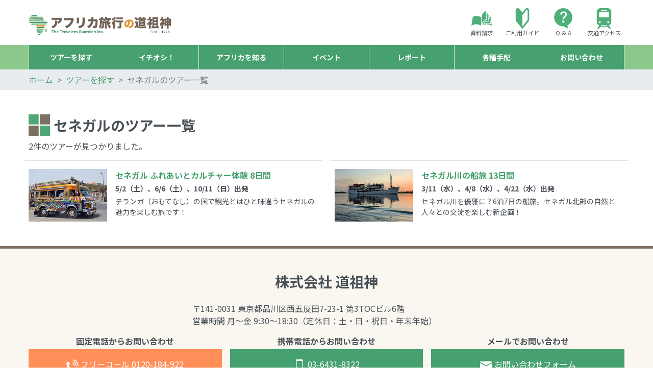

--- FILE ---
content_type: text/html; charset=UTF-8
request_url: https://www.dososhin.com/tour/country/SEN/
body_size: 10543
content:
<!DOCTYPE html>
<html lang="ja">
<head>
<!-- Google tag (gtag.js) -->
<script async src="https://www.googletagmanager.com/gtag/js?id=G-H4J6ECW0NB"></script>
<script>
  window.dataLayer = window.dataLayer || [];
  function gtag(){dataLayer.push(arguments);}
  gtag('js', new Date());

  gtag('config', 'G-H4J6ECW0NB');
</script>
<meta charset="UTF-8">
<meta name="viewport" content="width=device-width, initial-scale=1, shrink-to-fit=no">
<meta http-equiv="x-ua-compatible" content="ie=edge">
<title>セネガルのツアー一覧 | アフリカ旅行の道祖神</title>
<meta name="description" content="セネガルのツアーを一覧表示しているページです。">
<meta property="og:description" content="セネガルのツアーを一覧表示しているページです。">
<meta property="og:title" content="セネガルのツアー一覧 | アフリカ旅行の道祖神">
<meta property="og:type" content="article">
<meta property="og:url" content="https://www.dososhin.com/tour/country/SEN/">
<meta property="og:image" content="https://www.dososhin.com/img/common/ogp.png">
<meta property="fb:app_id" content="489630911223557">
<meta property="fb:pages" content="124239744333455">
<meta property="article:publisher" content="https://www.facebook.com/africa.dososhin">
<meta name="format-detection" content="telephone=no">
<link rel="canonical" href="https://www.dososhin.com/tour/country/SEN/">
<link rel="icon" href="/favicon.ico">
<link href="https://fonts.googleapis.com/css?family=Noto+Sans+JP:400,700&display=swap&subset=japanese" rel="stylesheet" media="print" onload="this.media='all'">
<link href="/css/style.min.css?v=2026010601" rel="stylesheet">
<link href="https://cdnjs.cloudflare.com/ajax/libs/flatpickr/4.6.13/flatpickr.min.css" rel="stylesheet">
<script src="https://code.jquery.com/jquery-3.5.1.min.js"></script>
<script src="https://stackpath.bootstrapcdn.com/bootstrap/4.3.1/js/bootstrap.min.js" integrity="sha384-JjSmVgyd0p3pXB1rRibZUAYoIIy6OrQ6VrjIEaFf/nJGzIxFDsf4x0xIM+B07jRM" crossorigin="anonymous"></script>
<script src="https://cdnjs.cloudflare.com/ajax/libs/flatpickr/4.6.13/flatpickr.min.js"></script>
<script src="https://cdnjs.cloudflare.com/ajax/libs/flatpickr/4.6.13/l10n/ja.min.js"></script>
<script src="/js/parallax.min.js"></script>
<script src="/js/jquery.magnific-popup.min.js"></script>
<script src="/js/utility.js"></script>
</head>

<body>
    <div class="gotop">
        <a href="#">↑</a>
    </div>
    <div class="container">
        <div class="row mx-n2 my-3 align-items-center">
            <div class="col-14 col-md-9 col-lg-7 col-xl-6 px-2">
                <div class="h1 m-0 mt-0 mb-0 p-0"><a href="/"><img src="/img/common/logo.svg?v=20230628" alt="アフリカ旅行の道祖神" class="w-100 h-auto"></a></div>
            </div> <!-- .col -->
            <div class="col-10 col-md-15 col-lg-17 col-xl-18 px-2">
                <div class="header-sub-nav d-none d-md-flex font-size-xs align-items-center justify-content-end">
                    <div class="text-center">
                        <a href="/contact/inquiry/" class="text-body d-block">
                            <div class="w-45 w-lg-50 mx-auto">
                                <div style="width:100%; padding-top:100%; position:relative;">
                                    <img src="/img/common/pamphlet.svg" alt="資料マーク" class="w-100 h-auto" style="position:absolute; top:0; left:0;" width="50" height="50">
                                </div>
                            </div>
                            資料請求
                        </a>
                    </div>
                    <div class="text-center">
                        <a href="/guide/" class="text-body d-block">
                            <div class="w-45 w-lg-50 mx-auto">
                                <div style="width:100%; padding-top:100%; position:relative;">
                                    <img src="/img/common/guide.svg" alt="初心者マーク" class="w-100 h-auto" style="position:absolute; top:0; left:0;" width="50" height="50">
                                </div>
                            </div>
                            ご利用ガイド
                        </a>
                    </div>
                    <div class="text-center">
                        <a href="/guide/faq/" class="text-body d-block">
                            <div class="w-45 w-lg-50 mx-auto">
                                <div style="width:100%; padding-top:100%; position:relative;">
                                    <img src="/img/common/question.svg" alt="質問マーク" class="w-100 h-auto" style="position:absolute; top:0; left:0;" width="50" height="50">
                                </div>
                            </div>
                            Q &amp; A
                        </a>
                    </div>
                    <div class="text-center">
                        <a href="/company/office/" class="text-body d-block">
                            <div class="w-45 w-lg-50 mx-auto">
                                <div style="width:100%; padding-top:100%; position:relative;">
                                    <img src="/img/common/access.svg" alt="電車マーク" class="w-100 h-auto" style="position:absolute; top:0; left:0;" width="50" height="50">
                                </div>
                            </div>
                            交通アクセス
                        </a>
                    </div>
                </div> <!-- .header-sub-nav -->
                <div class="position-relative text-right d-md-none">
                    <div class="mobile-nav-button mt-1 mt-sm-3" href="">
                        <span></span>
                        <span></span>
                        <span></span>
                    </div> <!-- .mobile-nav-button -->
                </div>
            </div> <!-- .col -->
        </div> <!-- .row.no-gutters -->
    </div> <!-- .container -->

    
    <div class="mobile-nav d-md-none">
        <div class="mobile-nav-content">
            <div class="mobile-nav-inner">
                <ul class="mobile-nav-dropmenu">
                    <li>
                        <div class="mobile-nav-utility">
                            <div class="row no-gutters font-size-sm">
                                <div class="col"><a class="text-body d-block" href="/contact/inquiry/"><img src="/img/common/pamphlet.svg" alt="資料マーク" class="h-auto" width="10" height="10"><br>資料請求</a></div>
                                <div class="col"><a class="text-body d-block" href="/guide/"><img src="/img/common/guide.svg" alt="初心者マーク" class="h-auto" width="10" height="10"><br>ガイド</a></div>
                                <div class="col"><a class="text-body d-block" href="/guide/faq/"><img src="/img/common/question.svg" alt="質問マーク" class="h-auto" width="10" height="10"><br>Q &amp; A</a></div>
                                <div class="col"><a class="text-body d-block" href="/company/office/"><img src="/img/common/access.svg" alt="電車マーク" class="h-auto" width="10" height="10"><br>アクセス</a></div>
                                <div class="col-3 col-sm-2"></div>
                            </div>
                        </div>
                    </li>
                    <li>
                        <span class="dropmenu" rel="nofollow">ツアーを探す</span>
                        <ul>
                            <li><a class="dropmenu-tour-departure" href="/departure/">ツアー催行情報</a></li>
                            <li><a class="dropmenu-tour-update" href="/tour/update/">ツアー更新情報</a></li>
                            <li>
                                <span class="dropmenu" rel="nofollow">テーマから探す</span>
                                <ul>
                                    <li>
                                        <div class="dropmenu-tour-theme">
                                            
                                            <div><a href="/tour/theme/safari_animal/">サファリ・動物</a></div>
                                            <div><a href="/tour/theme/superb_view/">絶景</a></div>
                                            <div><a href="/tour/theme/desert/">砂漠</a></div>
                                            <div><a href="/tour/theme/heritage/">世界遺産・遺跡</a></div>
                                            <div><a href="/tour/theme/culture/">民俗・文化・歴史</a></div>
                                            <div><a href="/tour/theme/festival/">お祭り</a></div>
                                            <div><a href="/tour/theme/study/">ふれあい・体験</a></div>
                                            <div><a href="/tour/theme/camp/">キャンプ</a></div>
                                            <div><a href="/tour/theme/trek_walk/">登山<span class="d-none d-xl-inline">・トレッキング</span></a></div>
                                            <div><a href="/tour/theme/adventure/">アドベンチャー</a></div>
                                            <div><a href="/tour/theme/resort/">リゾート</a></div>
                                            <div><a href="/tour/theme/honeymoon/">ハネムーン</a></div>
                                        </div> <!-- .dropmenu-tour-theme -->
                                    </li>
                                </ul>
                            </li>
                            <li>
                                <span class="dropmenu" rel="nofollow">出発月から探す</span>
                                <ul>
                                    <li>
                                        <div class="dropmenu-tour-month">
                                            
                                            <div><a href="/tour/month/1/">1月出発</a></div>
                                            <div><a href="/tour/month/2/">2月出発</a></div>
                                            <div><a href="/tour/month/3/">3月出発</a></div>
                                            <div><a href="/tour/month/4/">4月出発</a></div>
                                            <div><a href="/tour/month/5/">5月出発</a></div>
                                            <div><a href="/tour/month/6/">6月出発</a></div>
                                            <div><a href="/tour/month/7/">7月出発</a></div>
                                            <div><a href="/tour/month/8/">8月出発</a></div>
                                            <div><a href="/tour/month/9/">9月出発</a></div>
                                            <div><a href="/tour/month/10/">10月出発</a></div>
                                            <div><a href="/tour/month/11/">11月出発</a></div>
                                            <div><a href="/tour/month/12/">12月出発</a></div>
                                        </div> <!-- .dropmenu-tour-month -->
                                    </li>
                                </ul>
                            </li>
                            <li>
                                <span class="dropmenu" rel="nofollow">国から探す</span>
                                <ul>
                                    <li>
                                        <div class="dropmenu-tour-country">
                                            
                                                <div><a href="/tour/country/KEN/">ケニア</a></div>
                                                <div><a href="/tour/country/TZA/">タンザニア</a></div>
                                                <div><a href="/tour/country/BWA/">ボツワナ</a></div>
                                                <div><a href="/tour/country/ZAF/">南アフリカ</a></div>
                                                <div><a href="/tour/country/ETH/">エチオピア</a></div>
                                                <div><a href="/tour/country/NAM/">ナミビア</a></div>
                                                <div><a href="/tour/country/ZWE/">ジンバブエ</a></div>
                                                <div><a href="/tour/country/COD/">コンゴ民主共和国</a></div>
                                                <div><a href="/tour/country/MDG/">マダガスカル</a></div>
                                                <div><a href="/tour/country/COG/">コンゴ共和国</a></div>
                                                <div><a href="/tour/country/EGY/">エジプト</a></div>
                                            <div><a href="/tour/#scountry">他の国を見る</a></div>
                                        </div> <!-- .dropmenu-tour-country -->
                                    </li>
                                </ul>
                            </li>
                            <li><a href="/tour/">ツアー検索</a></li>
                        </ul>
                    </li>
                    <li>
                        <span class="dropmenu" rel="nofollow">イチオシ！</span>
                        <ul>
                            <li><a href="/feature/00073/">2026 ゴールデンウィークのおすすめツアー特集</a></li>
                            <li><a href="/feature/00074/">2026 特別企画 アフリカツアー特集</a></li>
                            <li><a href="/feature/00051/">自然写真家 山形 豪さんと行く 自然写真撮影ツアー</a></li>
                            <li><a href="/feature/">イチオシ一覧を見る</a></li>
                        </ul>
                    </li>
                    <li>
                        <span class="dropmenu" rel="nofollow">アフリカを知る</span>
                        <ul>
                            <li><a href="/know/country/">アフリカの国々</a></li>
                            <li><a href="/know/park/">アフリカの公園</a></li>
                            <li><a href="/know/hotel/">アフリカのホテル・ロッジ</a></li>
                            <li><a href="/know/honeymoon/">アフリカでハネムーン＆ウェディング</a></li>
                            <li><a href="/know/camp/">アフリカでキャンプ</a></li>
                        </ul>
                    </li>
                    <li>
                        <span class="dropmenu" rel="nofollow">イベント</span>
                        <ul>
                            <li><a href="/event/00012/">キリマンジャロ登山 出張説明会 承ります！！</a></li>
                            <li><a href="/event/">イベント一覧を見る</a></li>
                        </ul>
                    </li>
                    <li>
                        <span class="dropmenu" rel="nofollow">レポート</span>
                        <ul>
                            <li><a href="https://article.dososhin.com/category/customer/">お客様レポート</a></li>
                            <li><a href="https://article.dososhin.com/category/staff/">添乗員レポート</a></li>
                            <li><a href="https://article.dososhin.com/category/event/">イベントレポート</a></li>
                        </ul>
                    </li>
                    <li>
                        <span class="dropmenu" rel="nofollow">各種手配</span>
                        <ul>
                            <li><a href="/arrange/ordermade/">オーダーメイドの旅</a></li>
                            <li><a href="/arrange/business/">業務渡航</a></li>
                            <li><a href="/arrange/shooting/">撮影手配</a></li>
                            <li><a href="/arrange/visa/">ビザ申請代行</a></li>
                            <li><a href="/arrange/flight/">航空券の手配</a></li>
                        </ul>
                    </li>
                    <li>
                        <span class="dropmenu" rel="nofollow">お問い合わせ</span>
                        <ul>
                            <li>
                                <a href="tel:0120184299"><img src="/img/common/phone.svg" alt="フリーコール" style="width:1.5rem;"> フリーコール <span class="font-size-lg font-weight-bold text-caution">0120-184-922</span></a>
                            </li>
                            <li>
                                <a href="tel:0364318322"><img src="/img/common/mobile.svg" alt="携帯電話から" style="width:1.5rem;"> 携帯電話から <span class="font-size-lg font-weight-bold">03-6431-8322</span></a>
                            </li>
                            <li><a href="/contact/inquiry/">資料請求</a></li>
                            <li><a href="/contact/ordermade/">オーダーメイド</a></li>
                            <li><a href="/contact/business/">業務渡航・撮影手配</a></li>
                            <li><a href="/contact/visa/">ビザ申請代行</a></li>
                            <li><a href="/contact/flight/">航空券の手配</a></li>
                            <li><a href="/contact/appointment/">ご来店予約</a></li>
                            <li><a href="/contact/general/">その他全般のお問い合わせ</a></li>
                        </ul>
                    </li>
                    <li>
                        <div class="mobile-nav-sns">
                            <div class="row no-gutters font-size-sm">
                                <div class="col-8"><a class="text-body d-block" href="https://www.facebook.com/africa.dososhin/" target="_blank"><img src="/img/common/facebook-circle.svg" alt="道祖神公式Facebookページ" class="h-auto" width="10" height="10"><br>Facebook</a></div>
                                <div class="col-8"><a class="text-body d-block" href="https://www.instagram.com/dososhin/" target="_blank"><img src="/img/common/instagram-circle.svg" alt="道祖神公式Instagramアカウント" class="h-auto" width="10" height="10"><br>Instagram</a></div>
                                <div class="col-8"><a class="text-body d-block" href="https://twitter.com/dososhin" target="_blank"><img src="/img/common/x-circle.svg" alt="道祖神公式X(旧Twitter)アカウント" class="h-auto" width="10" height="10"><br>X(旧Twitter)</a></div>
                            </div>
                        </div>
                    </li>
                </ul>
            </div> <!-- .mobile-nav-inner -->
        </div> <!-- .mobile-nav-content -->
        <div class="mobile-nav-overlay"></div> <!-- .mobile-nav-overlay -->
    </div> <!-- .mobile-nav -->
    
    
    <div class="global-nav-container">
        <div class="container">
            <div class="global-nav d-none d-md-block">
                <ul class="menu">
                    <li>
                        <span>ツアー<span class="d-none d-lg-inline">を探す</span></span>
                        <div class="menu-container">
                            <div class="menu-inner">
                                <div class="row mx-n3">
                                    <div class="col-24 col-xxl-4 px-3">
                                        <div class="row">
                                            <div class="col-8 col-xxl-24">
                                                <a href="/departure/" class="btn btn-block btn-caution text-white px-3 py-4 py-xxl-5">ツアー催行情報</a>
                                            </div>
                                            <div class="col-8 col-xxl-24 mt-xxl-3">
                                                <a href="/tour/update/" class="btn btn-block btn-caution text-white px-3 py-4 py-xxl-5">ツアー更新情報</a>
                                            </div>
                                            <div class="col-8 col-xxl-24 mt-xxl-3">
                                                <a href="/tour/" class="btn btn-block btn-primary text-white px-3 py-4 py-xxl-5">ツアー検索</a>
                                            </div>
                                        </div> <!-- .row -->
                                    </div> <!-- col -->
                                    <div class="col-24 col-xl-12 col-xxl-10 px-3">
                                        <div class="menu-tour-theme">
                                            <div class="mt-3 mt-xxl-0 font-size-lg font-weight-bold">テーマから探す</div>
                                            <div class="row">
                                                
                                                <div class="col-4 col-xl-6 mt-3 text-center">
                                                    <a href="/tour/theme/safari_animal/">
                                                        <div class="img-zoom">
                                                            <picture>
                                                                <source srcset="/img/common/tour-theme-safari_animal.webp">
                                                                <img class="w-100 h-auto" src="/img/common/tour-theme-safari_animal.jpg" alt="サファリ・動物" width="266" height="150">
                                                            </picture>
                                                        </div>
                                                        <div class="mt-1 font-weight-bold">サファリ・動物</div>
                                                    </a>
                                                </div>
                                                <div class="col-4 col-xl-6 mt-3 text-center">
                                                    <a href="/tour/theme/superb_view/">
                                                        <div class="img-zoom">
                                                            <picture>
                                                                <source srcset="/img/common/tour-theme-superb_view.webp">
                                                                <img class="w-100 h-auto" src="/img/common/tour-theme-superb_view.jpg" alt="絶景" width="266" height="150">
                                                            </picture>
                                                        </div>
                                                        <div class="mt-1 font-weight-bold">絶景</div>
                                                    </a>
                                                </div>
                                                <div class="col-4 col-xl-6 mt-3 text-center">
                                                    <a href="/tour/theme/desert/">
                                                        <div class="img-zoom">
                                                            <picture>
                                                                <source srcset="/img/common/tour-theme-desert.webp">
                                                                <img class="w-100 h-auto" src="/img/common/tour-theme-desert.jpg" alt="砂漠" width="266" height="150">
                                                            </picture>
                                                        </div>
                                                        <div class="mt-1 font-weight-bold">砂漠</div>
                                                    </a>
                                                </div>
                                                <div class="col-4 col-xl-6 mt-3 text-center">
                                                    <a href="/tour/theme/heritage/">
                                                        <div class="img-zoom">
                                                            <picture>
                                                                <source srcset="/img/common/tour-theme-heritage.webp">
                                                                <img class="w-100 h-auto" src="/img/common/tour-theme-heritage.jpg" alt="世界遺産・遺跡" width="266" height="150">
                                                            </picture>
                                                        </div>
                                                        <div class="mt-1 font-weight-bold">世界遺産・遺跡</div>
                                                    </a>
                                                </div>
                                                <div class="col-4 col-xl-6 mt-3 text-center">
                                                    <a href="/tour/theme/culture/">
                                                        <div class="img-zoom">
                                                            <picture>
                                                                <source srcset="/img/common/tour-theme-culture.webp">
                                                                <img class="w-100 h-auto" src="/img/common/tour-theme-culture.jpg" alt="民俗・文化・歴史" width="266" height="150">
                                                            </picture>
                                                        </div>
                                                        <div class="mt-1 font-weight-bold">民俗・文化・歴史</div>
                                                    </a>
                                                </div>
                                                <div class="col-4 col-xl-6 mt-3 text-center">
                                                    <a href="/tour/theme/festival/">
                                                        <div class="img-zoom">
                                                            <picture>
                                                                <source srcset="/img/common/tour-theme-festival.webp">
                                                                <img class="w-100 h-auto" src="/img/common/tour-theme-festival.jpg" alt="お祭り" width="266" height="150">
                                                            </picture>
                                                        </div>
                                                        <div class="mt-1 font-weight-bold">お祭り</div>
                                                    </a>
                                                </div>
                                                <div class="col-4 col-xl-6 mt-3 text-center">
                                                    <a href="/tour/theme/study/">
                                                        <div class="img-zoom">
                                                            <picture>
                                                                <source srcset="/img/common/tour-theme-study.webp">
                                                                <img class="w-100 h-auto" src="/img/common/tour-theme-study.jpg" alt="ふれあい・体験" width="266" height="150">
                                                            </picture>
                                                        </div>
                                                        <div class="mt-1 font-weight-bold">ふれあい・体験</div>
                                                    </a>
                                                </div>
                                                <div class="col-4 col-xl-6 mt-3 text-center">
                                                    <a href="/tour/theme/camp/">
                                                        <div class="img-zoom">
                                                            <picture>
                                                                <source srcset="/img/common/tour-theme-camp.webp">
                                                                <img class="w-100 h-auto" src="/img/common/tour-theme-camp.jpg" alt="キャンプ" width="266" height="150">
                                                            </picture>
                                                        </div>
                                                        <div class="mt-1 font-weight-bold">キャンプ</div>
                                                    </a>
                                                </div>
                                                <div class="col-4 col-xl-6 mt-3 text-center">
                                                    <a href="/tour/theme/trek_walk/">
                                                        <div class="img-zoom">
                                                            <picture>
                                                                <source srcset="/img/common/tour-theme-trek_walk.webp">
                                                                <img class="w-100 h-auto" src="/img/common/tour-theme-trek_walk.jpg" alt="登山・トレッキング" width="266" height="150">
                                                            </picture>
                                                        </div>
                                                        <div class="mt-1 font-weight-bold">登山<span class="d-none d-xl-inline">・トレッキング</span></div>
                                                    </a>
                                                </div>
                                                <div class="col-4 col-xl-6 mt-3 text-center">
                                                    <a href="/tour/theme/adventure/">
                                                        <div class="img-zoom">
                                                            <picture>
                                                                <source srcset="/img/common/tour-theme-adventure.webp">
                                                                <img class="w-100 h-auto" src="/img/common/tour-theme-adventure.jpg" alt="アドベンチャー" width="266" height="150">
                                                            </picture>
                                                        </div>
                                                        <div class="mt-1 font-weight-bold">アドベンチャー</div>
                                                    </a>
                                                </div>
                                                <div class="col-4 col-xl-6 mt-3 text-center">
                                                    <a href="/tour/theme/resort/">
                                                        <div class="img-zoom">
                                                            <picture>
                                                                <source srcset="/img/common/tour-theme-resort.webp">
                                                                <img class="w-100 h-auto" src="/img/common/tour-theme-resort.jpg" alt="リゾート" width="266" height="150">
                                                            </picture>
                                                        </div>
                                                        <div class="mt-1 font-weight-bold">リゾート</div>
                                                    </a>
                                                </div>
                                                <div class="col-4 col-xl-6 mt-3 text-center">
                                                    <a href="/tour/theme/honeymoon/">
                                                        <div class="img-zoom">
                                                            <picture>
                                                                <source srcset="/img/common/tour-theme-honeymoon.webp">
                                                                <img class="w-100 h-auto" src="/img/common/tour-theme-honeymoon.jpg" alt="ハネムーン" width="266" height="150">
                                                            </picture>
                                                        </div>
                                                        <div class="mt-1 font-weight-bold">ハネムーン</div>
                                                    </a>
                                                </div>
                                            </div> <!-- .row -->
                                        </div>
                                    </div> <!-- .col -->
                                    <div class="col-24 col-xl-12 col-xxl-10 px-3">
                                        <div class="menu-tour-month">
                                            <div class="mt-3 mt-xxl-0 font-size-lg font-weight-bold">出発月から探す</div>
                                            <div class="row">
                                                
                                                <div class="col-4 col-xl-6 mt-3"><a href="/tour/month/1/" class="btn btn-sm btn-block btn-outline-secondary font-weight-bold">1月</a></div>
                                                <div class="col-4 col-xl-6 mt-3"><a href="/tour/month/2/" class="btn btn-sm btn-block btn-outline-secondary font-weight-bold">2月</a></div>
                                                <div class="col-4 col-xl-6 mt-3"><a href="/tour/month/3/" class="btn btn-sm btn-block btn-outline-secondary font-weight-bold">3月</a></div>
                                                <div class="col-4 col-xl-6 mt-3"><a href="/tour/month/4/" class="btn btn-sm btn-block btn-outline-secondary font-weight-bold">4月</a></div>
                                                <div class="col-4 col-xl-6 mt-3"><a href="/tour/month/5/" class="btn btn-sm btn-block btn-outline-secondary font-weight-bold">5月</a></div>
                                                <div class="col-4 col-xl-6 mt-3"><a href="/tour/month/6/" class="btn btn-sm btn-block btn-outline-secondary font-weight-bold">6月</a></div>
                                                <div class="col-4 col-xl-6 mt-3"><a href="/tour/month/7/" class="btn btn-sm btn-block btn-outline-secondary font-weight-bold">7月</a></div>
                                                <div class="col-4 col-xl-6 mt-3"><a href="/tour/month/8/" class="btn btn-sm btn-block btn-outline-secondary font-weight-bold">8月</a></div>
                                                <div class="col-4 col-xl-6 mt-3"><a href="/tour/month/9/" class="btn btn-sm btn-block btn-outline-secondary font-weight-bold">9月</a></div>
                                                <div class="col-4 col-xl-6 mt-3"><a href="/tour/month/10/" class="btn btn-sm btn-block btn-outline-secondary font-weight-bold">10月</a></div>
                                                <div class="col-4 col-xl-6 mt-3"><a href="/tour/month/11/" class="btn btn-sm btn-block btn-outline-secondary font-weight-bold">11月</a></div>
                                                <div class="col-4 col-xl-6 mt-3"><a href="/tour/month/12/" class="btn btn-sm btn-block btn-outline-secondary font-weight-bold">12月</a></div>
                                            </div> <!-- .row -->
                                        </div>
                                        <div class="menu-tour-country">
                                            <div class="mt-3 font-size-lg font-weight-bold">国から探す</div>
                                            <div class="row">
                                                
                                                <div class="col-6 mt-3"><a href="/tour/country/KEN/" class="btn btn-sm btn-block btn-outline-secondary font-weight-bold">ケニア</a></div>
                                                <div class="col-6 mt-3"><a href="/tour/country/TZA/" class="btn btn-sm btn-block btn-outline-secondary font-weight-bold">タンザニア</a></div>
                                                <div class="col-6 mt-3"><a href="/tour/country/BWA/" class="btn btn-sm btn-block btn-outline-secondary font-weight-bold">ボツワナ</a></div>
                                                <div class="col-6 mt-3"><a href="/tour/country/ZAF/" class="btn btn-sm btn-block btn-outline-secondary font-weight-bold">南アフリカ</a></div>
                                                <div class="col-6 mt-3"><a href="/tour/country/ETH/" class="btn btn-sm btn-block btn-outline-secondary font-weight-bold">エチオピア</a></div>
                                                <div class="col-6 mt-3"><a href="/tour/country/NAM/" class="btn btn-sm btn-block btn-outline-secondary font-weight-bold">ナミビア</a></div>
                                                <div class="col-6 mt-3"><a href="/tour/country/ZWE/" class="btn btn-sm btn-block btn-outline-secondary font-weight-bold">ジンバブエ</a></div>
                                                <div class="col-6 mt-3"><a href="/tour/country/COD/" class="btn btn-sm btn-block btn-outline-secondary font-weight-bold">コンゴ民主共和国</a></div>
                                                <div class="col-6 mt-3"><a href="/tour/country/MDG/" class="btn btn-sm btn-block btn-outline-secondary font-weight-bold">マダガスカル</a></div>
                                                <div class="col-6 mt-3"><a href="/tour/country/COG/" class="btn btn-sm btn-block btn-outline-secondary font-weight-bold">コンゴ共和国</a></div>
                                                <div class="col-6 mt-3"><a href="/tour/country/EGY/" class="btn btn-sm btn-block btn-outline-secondary font-weight-bold">エジプト</a></div>
                                                <div class="col-6 mt-3"><a href="/tour/#scountry" class="btn btn-sm btn-block btn-primary">他の国を見る</a></div>
                                            </div> <!-- .row -->
                                        </div>
                                    </div> <!-- .col -->
                                </div> <!-- .row -->
                            </div> <!-- .menu-inner -->
                        </div> <!-- .menu-container -->
                    </li>
                    <li>
                        <span>イチオシ！</span>
                        <div class="menu-container">
                            <div class="menu-inner menu-feature">
                                <div class="row mx-n2 mt-n3">
                                    <div class="col-6 col-xl-4 mt-3 px-2">
                                        <a href="/feature/00073/">
                                            <div class="img-zoom">
                                                <picture>
                                                    <source srcset="/img/feature/00073/96193eb90fadd6c754e9d53e3f4153647a22dae8.webp">
                                                    <img src="/img/feature/00073/96193eb90fadd6c754e9d53e3f4153647a22dae8.jpg" alt="2026 ゴールデンウィークのおすすめツアー特集の画像" class="w-100 h-auto" width="600" height="400">
                                                </picture>
                                            </div>
                                            <div class="mt-1 font-weight-bold">2026 ゴールデンウィークのおすすめツアー特集</div>
                                        </a>
                                    </div>
                                    <div class="col-6 col-xl-4 mt-3 px-2">
                                        <a href="/feature/00074/">
                                            <div class="img-zoom">
                                                <picture>
                                                    <source srcset="/img/feature/00074/52ad3d2d3cb724c66908083c0c4c5b392084104d.webp">
                                                    <img src="/img/feature/00074/52ad3d2d3cb724c66908083c0c4c5b392084104d.jpg" alt="2026 特別企画 アフリカツアー特集の画像" class="w-100 h-auto" width="600" height="400">
                                                </picture>
                                            </div>
                                            <div class="mt-1 font-weight-bold">2026 特別企画 アフリカツアー特集</div>
                                        </a>
                                    </div>
                                    <div class="col-6 col-xl-4 mt-3 px-2">
                                        <a href="/feature/00051/">
                                            <div class="img-zoom">
                                                <picture>
                                                    <source srcset="/img/feature/00051/37dd35807113575acdfa4130cb0425b9f5f3eac3.webp">
                                                    <img src="/img/feature/00051/37dd35807113575acdfa4130cb0425b9f5f3eac3.jpg" alt="自然写真家 山形 豪さんと行く 自然写真撮影ツアーの画像" class="w-100 h-auto" width="600" height="400">
                                                </picture>
                                            </div>
                                            <div class="mt-1 font-weight-bold">自然写真家 山形 豪さんと行く 自然写真撮影ツアー</div>
                                        </a>
                                    </div>
                                    <div class="col-6 col-xl-4 offset-18 offset-xl-20 mt-3 px-2"><a href="/feature/" class="btn btn-sm btn-block btn-primary text-white">イチオシ一覧を見る</a></div>
                                </div> <!-- .row -->
                            </div> <!-- .menu-inner -->
                        </div> <!-- .menu--container -->
                    </li>
                    <li>
                        <span><span class="d-none d-lg-inline">アフリカを</span>知る</span>
                        <div class="menu-container">
                            <div class="menu-inner menu-column">
                                <div class="row mx-n2 mt-n3">
                                    <div class="col-6 col-xl-4 mt-3 px-2">
                                        <a href="/know/country/">
                                            <div class="img-zoom">
                                                <picture>
                                                    <source srcset="/img/know/category-africa-300x200.webp">
                                                    <img class="w-100 h-auto" src="/img/know/category-africa-300x200.png" width="300" height="200">
                                                </picture>
                                            </div>
                                            <div class="mt-1 font-weight-bold">アフリカの国々</div>
                                        </a>
                                    </div>
                                    <div class="col-6 col-xl-4 mt-3 px-2">
                                        <a href="/know/park/">
                                            <div class="img-zoom">
                                                <picture>
                                                    <source srcset="/img/know/category-park-300x200.webp">
                                                    <img class="w-100 h-auto" src="/img/know/category-park-300x200.jpg" width="300" height="200">
                                                </picture>
                                            </div>
                                            <div class="mt-1 font-weight-bold">アフリカの公園</div>
                                        </a>
                                    </div>
                                    <div class="col-6 col-xl-4 mt-3 px-2">
                                        <a href="/know/hotel/">
                                            <div class="img-zoom">
                                                <picture>
                                                    <source srcset="/img/know/category-hotel-300x200.webp">
                                                    <img class="w-100 h-auto" src="/img/know/category-hotel-300x200.jpg" width="300" height="200">
                                                </picture>
                                            </div>
                                            <div class="mt-1 font-weight-bold">アフリカのホテル・ロッジ</div>
                                        </a>
                                    </div>
                                    <div class="col-6 col-xl-4 mt-3 px-2">
                                        <a href="/know/honeymoon/">
                                            <div class="img-zoom">
                                                <picture>
                                                    <source srcset="/img/know/category-honeymoon-300x200.webp">
                                                    <img class="w-100 h-auto" src="/img/know/category-honeymoon-300x200.jpg" width="300" height="200">
                                                </picture>
                                            </div>
                                            <div class="mt-1 font-weight-bold">アフリカでハネムーン＆ウェディング</div>
                                        </a>
                                    </div>
                                    <div class="col-6 col-xl-4 mt-3 px-2">
                                        <a href="/know/camp/">
                                            <div class="img-zoom">
                                                <picture>
                                                    <source srcset="/img/know/category-camp-300x200.webp">
                                                    <img class="w-100 h-auto" src="/img/know/category-camp-300x200.jpg" width="300" height="200">
                                                </picture>
                                            </div>
                                            <div class="mt-1 font-weight-bold">アフリカでキャンプ</div>
                                        </a>
                                    </div>
                                </div> <!-- .row -->
                            </div> <!-- .menu-inner -->
                        </div> <!-- .menu-container -->
                    </li>
                    <li>
                        <span>イベント</span>
                        <div class="menu-container">
                            <div class="menu-inner menu-event">
                                <div class="row mx-n2 mt-n3">
                                    <div class="col-6 col-xl-4 mt-3 px-2">
                                        <a href="/event/00012/">
                                            <div class="img-zoom">
                                                <picture>
                                                    <source srcset="/img/event/00012/f3e8a8d886d0ffce4dcfa746ddcdc2fdf8c7ee13.webp">
                                                    <img src="/img/event/00012/f3e8a8d886d0ffce4dcfa746ddcdc2fdf8c7ee13.jpg" alt="キリマンジャロ登山 出張説明会 承ります！！の画像" class="w-100 h-auto" width="600" height="400">
                                                </picture>
                                            </div>
                                            <div class="mt-1">出張説明会 随時受付中！！</div>
                                            <div class="mt-1 font-weight-bold">キリマンジャロ登山 出張説明会 承ります！！</div>
                                        </a>
                                    </div>
                                    <div class="col-6 col-xl-4 offset-18 offset-xl-20 mt-3 px-2"><a href="/event/" class="btn btn-sm btn-block btn-primary text-white">イベント一覧を見る</a></div>
                                </div> <!-- .row -->
                            </div> <!-- .menu-inner -->
                        </div> <!-- .menu-container -->
                    </li>
                    <li>
                        <span>レポート</span>
                        <div class="menu-container">
                            <div class="menu-inner menu-report">
                                <div class="row mx-n2 mt-n3">
                                    <div class="col-6 col-xl-4 mt-3 px-2">
                                        <a href="https://article.dososhin.com/category/customer/">
                                            <div class="img-zoom">
                                                <picture>
                                                    <source srcset="https://article.dososhin.com/wp-content/uploads/2025/09/250929-customer01-eyecatch-350x233.jpg.webp">
                                                    <img src="https://article.dososhin.com/wp-content/uploads/2025/09/250929-customer01-eyecatch-350x233.jpg" alt="お客様レポートの画像" class="w-100 h-auto" width="350" height="233">
                                                </picture>
                                            </div>
                                            <div class="mt-1 font-weight-bold">お客様レポート</div>
                                        </a>
                                    </div>
                                    <div class="col-6 col-xl-4 mt-3 px-2">
                                        <a href="https://article.dososhin.com/category/staff/">
                                            <div class="img-zoom">
                                                <picture>
                                                    <source srcset="https://article.dososhin.com/wp-content/uploads/2025/09/2025090501-staff01-eyecatch-350x233.jpg.webp">
                                                    <img src="https://article.dososhin.com/wp-content/uploads/2025/09/2025090501-staff01-eyecatch-350x233.jpg" alt="添乗員レポートの画像" class="w-100 h-auto" width="350" height="233">
                                                </picture>
                                            </div>
                                            <div class="mt-1 font-weight-bold">添乗員レポート</div>
                                        </a>
                                    </div>
                                    <div class="col-6 col-xl-4 mt-3 px-2">
                                        <a href="https://article.dososhin.com/category/event/">
                                            <div class="img-zoom">
                                                <picture>
                                                    <source srcset="https://article.dososhin.com/wp-content/uploads/2021/11/2021110701eyecatch1-350x233.jpg.webp">
                                                    <img src="https://article.dososhin.com/wp-content/uploads/2021/11/2021110701eyecatch1-350x233.jpg" alt="イベントレポートの画像" class="w-100 h-auto" width="350" height="233">
                                                </picture>
                                            </div>
                                            <div class="mt-1 font-weight-bold">イベントレポート</div>
                                        </a>
                                    </div>
                                </div> <!-- .row -->
                            </div> <!-- .menu-inner -->
                        </div> <!-- .menu-container -->
                    </li>
                    <li>
                        <span>各種手配</span>
                        <div class="menu-container">
                            <div class="menu-inner menu-column">
                                <div class="row mx-n2 mt-n3">
                                    <div class="col-6 col-xl-4 mt-3 px-2">
                                        <a href="/arrange/ordermade/">
                                            <div class="img-zoom">
                                                <picture>
                                                    <source srcset="/img/arrange/category-ordermade-300x200.webp">
                                                    <img class="w-100 h-auto" src="/img/arrange/category-ordermade-300x200.jpg" width="300" height="200">
                                                </picture>
                                            </div>
                                            <div class="mt-1 font-weight-bold">アフリカ オーダーメイドの旅</div>
                                        </a>
                                    </div>
                                    <div class="col-6 col-xl-4 mt-3 px-2">
                                        <a href="/arrange/business/">
                                            <div class="img-zoom">
                                                <picture>
                                                    <source srcset="/img/arrange/category-business-300x200.webp">
                                                    <img class="w-100 h-auto" src="/img/arrange/category-business-300x200.jpg" width="300" height="200">
                                                </picture>
                                            </div>
                                            <div class="mt-1 font-weight-bold">業務渡航</div>
                                        </a>
                                    </div>
                                    <div class="col-6 col-xl-4 mt-3 px-2">
                                        <a href="/arrange/shooting/">
                                            <div class="img-zoom">
                                                <picture>
                                                    <source srcset="/img/arrange/category-shooting-300x200.webp">
                                                    <img class="w-100 h-auto" src="/img/arrange/category-shooting-300x200.jpg" width="300" height="200">
                                                </picture>
                                            </div>
                                            <div class="mt-1 font-weight-bold">撮影手配</div>
                                        </a>
                                    </div>
                                    <div class="col-6 col-xl-4 mt-3 px-2">
                                        <a href="/arrange/visa/">
                                            <div class="img-zoom">
                                                <picture>
                                                    <source srcset="/img/arrange/category-visa-300x200.webp">
                                                    <img class="w-100 h-auto" src="/img/arrange/category-visa-300x200.jpg" width="300" height="200">
                                                </picture>
                                            </div>
                                            <div class="mt-1 font-weight-bold">ビザ申請代行</div>
                                        </a>
                                    </div>
                                    <div class="col-6 col-xl-4 mt-3 px-2">
                                        <a href="/arrange/flight/">
                                            <div class="img-zoom">
                                                <picture>
                                                    <source srcset="/img/arrange/category-flight-300x200.webp">
                                                    <img class="w-100 h-auto" src="/img/arrange/category-flight-300x200.jpg" width="300" height="200">
                                                </picture>
                                            </div>
                                            <div class="mt-1 font-weight-bold">航空券の手配</div>
                                        </a>
                                    </div>
                                </div> <!-- .row -->
                            </div> <!-- .menu-inner -->
                        </div> <!-- .menu-container -->
                    </li>
                    <li>
                        <span>お問<span class="d-none d-lg-inline">い</span>合<span class="d-none d-lg-inline">わ</span>せ</span>
                        <div class="menu-container">
                            <div class="menu-inner menu-contact">
                                <div class="font-size-lg font-weight-bold">お電話でのお問い合わせ</div>
                                <div class="row">
                                    <div class="col-12 col-lg-8 col-xl-6 mt-3">
                                        <button class="btn btn-block btn-caution py-3"><img src="/img/common/phone-white.svg" style="width:1.5rem;" class="h-auto" width="10" height="10"> フリーコール 0120-184-922</button>
                                    </div> <!-- .col -->
                                    <div class="col-12 col-lg-8 col-xl-6 mt-3">
                                        <a href="tel:0364318322" class="btn btn-block btn-primary py-3"><img src="/img/common/mobile-white.svg" style="width:1.5rem;" class="h-auto" width="10" height="10"> 携帯電話から 03-6431-8322</a>
                                    </div> <!-- .col -->
                                </div> <!-- .row -->
                                <div class="mt-3 font-size-lg font-weight-bold">メールでのお問い合わせ</div>
                                <div class="row">
                                    <div class="col-12 col-lg-6 mt-3">
                                        <a class="btn btn-block btn-primary py-3" href="/contact/inquiry/">資料請求</a>
                                    </div> <!-- .col -->
                                    <div class="col-12 col-lg-6 mt-3">
                                        <a class="btn btn-block btn-primary py-3" href="/contact/ordermade/">オーダーメイド</a>
                                    </div> <!-- .col -->
                                    <div class="col-12 col-lg-6 mt-3">
                                        <a class="btn btn-block btn-primary py-3" href="/contact/business/">業務渡航・撮影手配</a>
                                    </div> <!-- .col -->
                                    <div class="col-12 col-lg-6 mt-3">
                                        <a class="btn btn-block btn-primary py-3" href="/contact/visa/">ビザ申請代行</a>
                                    </div> <!-- .col -->
                                    <div class="col-12 col-lg-6 mt-3">
                                        <a class="btn btn-block btn-primary py-3" href="/contact/flight/">航空券の手配</a>
                                    </div> <!-- .col -->
                                    <div class="col-12 col-lg-6 mt-3">
                                        <a class="btn btn-block btn-primary py-3" href="/contact/appointment/">ご来店予約</a>
                                    </div> <!-- .col -->
                                    <div class="col-12 col-lg-6 mt-3">
                                        <a class="btn btn-block btn-primary py-3" href="/contact/general/">その他全般のお問い合わせ</a>
                                    </div> <!-- .col -->
                                </div> <!-- .row -->
                            </div> <!-- .menu-inner -->
                        </div> <!-- .menu-container -->
                    </li>
                </ul>
            </div> <!-- .global-nav -->
        </div> <!-- .container -->
    </div> <!-- .global-nav-container -->
    
    
    <div class="breadcrumb-container">
        <div class="container">
            <ol class="breadcrumb">
                <li class="breadcrumb-item"><a href="/">ホーム</a></li>
                <li class="breadcrumb-item"><a href="/tour/">ツアーを探す</a></li>
                <li class="breadcrumb-item active">セネガルのツアー一覧</li>
            </ol>
        </div>
    </div>

    
    <div class="py-4 py-lg-5">
        <div class="container">
            <h1 class="h3 midashi font-weight-bold">セネガルのツアー一覧</h1>
            <div>2件のツアーが見つかりました。</div>
            <div class="row mx-n3">

                <div class="col-24 col-xl-12 px-3">
                    <div class="row mt-3 pt-3 mx-n1 mx-md-n2 border-top">
                        <div class="col-7 col-md-5 col-xl-7 col-xxl-6 px-1 px-md-2">
                            <div class="">
                                <a href="https://www.dososhin.com/tour/00450_senegal_culture/" class="d-block img-zoom">
                                    <picture>
                                        <source srcset="https://www.dososhin.com/img/tour/00450/e1b3929a6416cf16a437222b6a7f8943ecf5854f.webp">
                                        <img src="https://www.dososhin.com/img/tour/00450/e1b3929a6416cf16a437222b6a7f8943ecf5854f.jpg" alt="セネガル ふれあいとカルチャー体験 8日間の画像" class="w-100 h-auto" width="600" height="400">
                                    </picture>
                                </a>
                            </div>
                        </div>
                        <div class="col-17 col-md-19 col-xl-17 col-xxl-18 px-1 px-md-2">
                            <div class="font-weight-bold"><a href="https://www.dososhin.com/tour/00450_senegal_culture/">セネガル ふれあいとカルチャー体験 8日間</a></div>
                            <div class="font-size-sm font-weight-bold mt-1">5/2（土）、6/6（土）、10/11（日）出発</div>
                            <div class="font-size-sm mt-1 d-none d-md-block">テランガ（おもてなし）の国で観光とはひと味違うセネガルの魅力を楽しむ旅です！</div>
                            <div>

                            </div>
                        </div>
                    </div> <!-- .row -->
                </div> <!-- .col -->

                <div class="col-24 col-xl-12 px-3">
                    <div class="row mt-3 pt-3 mx-n1 mx-md-n2 border-top">
                        <div class="col-7 col-md-5 col-xl-7 col-xxl-6 px-1 px-md-2">
                            <div class="">
                                <a href="https://www.dososhin.com/tour/00627_senegal_river/" class="d-block img-zoom">
                                    <picture>
                                        <source srcset="https://www.dososhin.com/img/tour/00627/deb39438d77a1ccbee631ee1664e345595d13fcc.webp">
                                        <img src="https://www.dososhin.com/img/tour/00627/deb39438d77a1ccbee631ee1664e345595d13fcc.jpg" alt="セネガル川の船旅 13日間の画像" class="w-100 h-auto" width="600" height="400">
                                    </picture>
                                </a>
                            </div>
                        </div>
                        <div class="col-17 col-md-19 col-xl-17 col-xxl-18 px-1 px-md-2">
                            <div class="font-weight-bold"><a href="https://www.dososhin.com/tour/00627_senegal_river/">セネガル川の船旅 13日間</a></div>
                            <div class="font-size-sm font-weight-bold mt-1">3/11（水）、4/8（水）、4/22（水）出発</div>
                            <div class="font-size-sm mt-1 d-none d-md-block">セネガル川を優雅に？6泊7日の船旅。セネガル北部の自然と人々との交流を楽しむ新企画！</div>
                            <div>

                            </div>
                        </div>
                    </div> <!-- .row -->
                </div> <!-- .col -->

            </div> <!-- .row -->
        </div> <!-- .container -->
    </div> <!-- .py-4 py-lg-5 -->

    <div class="bg-light-brown py-4 py-lg-5 border-top border-secondary border-top-5">
        <div class="container">
            <div class="h3 text-center font-weight-bold">株式会社 道祖神</div>
            <div class="w-lg-55 w-xl-45 w-xxl-35 mx-auto mt-4">
                〒141-0031 東京都品川区西五反田7-23-1 第3TOCビル6階<br>
                営業時間 月～金 9:30～18:30（定休日：土・日・祝日・年末年始）
            </div>
            <!--
            <div class="w-lg-80 w-xl-65 w-xxl-50 mx-auto mt-3 text-danger">
                土曜日は交代出社のためスタッフが少なく、担当者が不在の場合があります。<br class="d-none d-md-inline">
                土曜日のご来店を希望されるお客様は、前日17:00までに「<a class="text-caution" href="/contact/appointment/">ご来店予約</a>」をお願いします。<br class="d-none d-md-inline">
                「<a class="text-caution" href="/event/00162/">平日夜の個別旅行相談</a>」をご希望のお客様は、イベント詳細ページからご予約をお願いします。
            </div>
            -->
            <div class="row">
                <div class="col-24 col-md-12 col-lg-8 mt-3">
                    <div class="text-center font-weight-bold mb-1">固定電話からお問い合わせ</div>
                    <button class="btn btn-block btn-caution w-75 w-md-100 mx-auto p-3"><img src="/img/common/phone-white.svg" alt="フリーコール" style="width:1.5rem;" class="h-auto" width="10" height="10"> <span class="d-none d-md-inline d-lg-none d-xl-inline">フリーコール </span>0120-184-922</button>
                </div> <!-- .col -->
                <div class="col-24 col-md-12 col-lg-8 mt-3">
                    <div class="text-center font-weight-bold mb-1">携帯電話からお問い合わせ</div>
                    <a href="tel:0364318322" class="btn btn-block btn-primary w-75 w-md-100 mx-auto p-3"><img src="/img/common/mobile-white.svg" alt="携帯電話" style="width:1.5rem;" class="h-auto" width="10" height="10"> 03-6431-8322</a>
                </div> <!-- .col -->
                <div class="col-24 col-md-12 col-lg-8 mt-3">
                    <div class="text-center font-weight-bold mb-1">メールでお問い合わせ</div>
                    <a href="/contact/general/" class="btn btn-block btn-primary w-75 w-md-100 mx-auto p-3"><img src="/img/common/email-white.svg" alt="メール" style="width:1.5rem;" class="h-auto" width="10" height="10"> お問<span class="d-md-none d-xl-inline">い</span>合<span class="d-md-none d-xl-inline">わ</span>せフォーム</a>
                </div> <!-- .col -->
                <!--
                <div class="col-24 col-md-12 col-lg-6 mt-3">
                    <div class="text-center font-weight-bold mb-1">土曜日のご来店</div>
                    <a href="/contact/appointment/" class="btn btn-block btn-primary w-75 w-md-100 mx-auto p-3"><img src="/img/common/calendar-white.svg" style="width:1.5rem;"> 来店予約フォーム</a>
                </div>
                -->
            </div> <!-- .row -->
            <div class="row justify-content-center mt-4 mt-lg-5 mx-n2 mx-xxl-n3">
                <div class="col-7 col-sm col-lg-4 col-xl-3 px-2 px-xxl-3 mt-2">
                    <a href="/contact/inquiry/"><img src="/img/common/pamphlet-text-circle.svg" alt="資料マーク" class="w-100 h-auto" width="100" height="100"></a>
                </div>
                <div class="col-7 col-sm col-lg-4 col-xl-3 px-2 px-xxl-3 mt-2">
                    <a href="/guide/"><img src="/img/common/guide-text-circle.svg" alt="初心者マーク" class="w-100 h-auto" width="100" height="100"></a>
                </div>
                <div class="col-7 col-sm col-lg-4 col-xl-3 px-2 px-xxl-3 mt-2">
                    <a href="/guide/faq/"><img src="/img/common/question-text-circle.svg" alt="質問マーク" class="w-100 h-auto" width="100" height="100"></a>
                </div>
                <div class="col-7 col-sm col-lg-4 col-xl-3 px-2 px-xxl-3 mt-2">
                    <a href="/company/office/"><img src="/img/common/access-text-circle.svg" alt="電車マーク" class="w-100 h-auto" width="100" height="100"></a>
                </div>
                <div class="col-7 col-sm col-lg-4 col-xl-3 px-2 px-xxl-3 mt-2">
                    <a href="/company/staff/"><img src="/img/common/staff-text-circle.svg" alt="スタッフマーク" class="w-100 h-auto" width="100" height="100"></a>
                </div>
                <div class="col-7 col-sm col-lg-4 col-xl-3 px-2 px-xxl-3 mt-2">
                    <a href="/company/"><img src="/img/common/company-text-circle.svg" alt="会社マーク" class="w-100 h-auto" width="100" height="100"></a>
                </div>
            </div>
        </div> <!-- .container -->
    </div>

    <div class="bg-secondary text-white py-4 py-lg-5">
        <div class="container">
            <div class="row">
                <div class="col-24 col-lg-15">
                    <div class="h3 text-center">メールマガジン登録</div>
                    <div class="row mt-4 justify-content-center">
                        <div class="col-24 col-md-18 col-lg-22 col-xl-18">
                            <div class="font-size-sm">
                                アフリカ情報満載のメールマガジン「AFRICA NEWS」をお届け！ ※現在不定期での配信となっております。
                            </div>
                            <form class="form-row mx-0 mt-3" method="post" action="https://mm.dososhin.com/lists/?p=subscribe&id=1">
                                <div class="form-group col-17 col-sm-18 px-0">
                                    <label for="email" class="sr-only">Eメール</label>
                                    <input type="email" class="form-control form-control-lg" id="email" name="email" autocomplete="email" placeholder="メールアドレスを入力">
                                    <input type="hidden" name="htmlemail" value="1">
                                    <input type="hidden" name="list[3]" value="signup">
                                    <input type="hidden" name="listname[3]" value="AFRICA NEWS">
                                    <input type="hidden" name="VerificationCodeX" value="">
                                </div>
                                <div class="form-group col-7 col-sm-6 px-0">
                                        <input type="submit" name="subscribe" value="登 録" rol="btn" class="btn btn-lg btn-block btn-primary">
                                </div>
                            </form>
                            <div class="font-size-sm">※メールマガジンにご登録いただく際は、必ず「<a class="text-white text-ajax-popup-link" href="/guide/privacy/" style="text-decoration: underline;">個人情報の取り扱いについて</a>」をお読みいただき、同意のうえ「登録」ボタンを押してください。</div>
                            </div>
                    </div> <!-- .row -->
                </div>
                <div class="col-24 col-lg-9">
                    <div class="h3 text-center border-top border-white mt-4 mt-lg-0 pt-4 pt-lg-0 border-lg-top-0">＼ SNSやってます ／</div>
                    <div class="mt-4 font-size-sm text-center">アフリカ情報をいち早くゲットしよう！</div>
                    <div class="row mt-3 justify-content-center">
                        <div class="col-6 col-md-4 col-lg-6 col-xxl-5"><a href="https://www.facebook.com/africa.dososhin/" target="_blank"><img src="/img/common/facebook-circle-white.svg" alt="道祖神公式Facebookページ" class="w-100 h-auto" width="100" height="100"></a></div>
                        <div class="col-6 col-md-4 col-lg-6 col-xxl-5"><a href="https://www.instagram.com/dososhin/" target="_blank"><img src="/img/common/instagram-circle-white.svg" alt="道祖神公式Instagramアカウント" class="w-100 h-auto" width="100" height="100"></a></div>
                        <div class="col-6 col-md-4 col-lg-6 col-xxl-5"><a href="https://twitter.com/dososhin" target="_blank"><img src="/img/common/x-circle-white.svg" alt="道祖神公式X(旧Twitter)アカウント" class="w-100 h-auto" width="100" height="100"></a></div>
                    </div> <!-- .row -->
                </div>
            </div> <!-- .row -->
        </div> <!-- .container -->
    </div>

    <div class="bg-light-brown py-4 py-lg-5">
        <div class="container">
            <div class="row justify-content-md-center">
                <div class="col-24 col-md-6 col-xl-6">
                    <a href="https://www.biketour.jp/" target="_blank" class="d-block img-zoom">
                        <picture>
                            <source srcset="/img/common/footer-banner-biketour.webp">
                            <img src="/img/common/footer-banner-biketour.jpg?v=2023083101" width="500" height="238" alt="海外ツーリングの道祖神 - バイクに跨り、世界を駆け巡ろう！" class="w-100 h-auto">
                        </picture>
                    </a>
                </div>
                <div class="col-24 col-md-6 col-xl-6 mt-3 mt-md-0">
                    <a href="https://dososhin.stores.jp/" target="_blank" class="d-block img-zoom">
                        <picture>
                            <source srcset="/img/common/footer-banner-dodoshop.webp">
                            <img src="/img/common/footer-banner-dodoshop.jpg?v=2023083101" width="500" height="238" alt="道祖神DoDoShop - アフリカの食品や旅行グッズをお買得価格で販売中！" class="w-100 h-auto">
                        </picture>
                    </a>
                </div>
                <div class="col-24 col-md-6 col-xl-6 mt-3 mt-md-0">
                    <a href="https://www.dososhin.com/company/recruit/" class="d-block img-zoom">
                        <picture>
                            <source srcset="/img/common/footer-banner-recruit.webp">
                            <img src="/img/common/footer-banner-recruit.jpg?v=2024092601" width="500" height="238" alt="アフリカ好き集まれ！スタッフ募集中" class="w-100 h-auto">
                        </picture>
                    </a>
                </div>
                <div class="col-24 col-md-6 col-xl-6 mt-3 mt-md-0">
                    <a href="/feature/00072/" class="d-block img-zoom">
                        <picture>
                            <source srcset="/img/common/footer-banner-tenmon.webp">
                            <img src="/img/common/footer-banner-tenmon.jpg" width="500" height="238" alt="月刊天文ガイド協賛ツアー" class="w-100 h-auto">
                        </picture>
                    </a>
                </div>

                <div class="col-24"></div>
                <div class="col-24 col-md-8 col-xl-8 mt-3">
                    <a href="https://krs.bz/vision-net/m/globalwifi_worldesim2031" class="d-block img-zoom" target="_blank">
                        <picture>
                            <source srcset="/img/common/footer-banner-globalwifi.webp?v=2024082601">
                            <img src="/img/common/footer-banner-globalwifi.png?v=2024082601" width="500" height="163" alt="WI-FI、eSIMのお申し込みはこちらからどうぞ！！" class="w-100 h-auto">
                        </picture>
                    </a>
                </div>
                <div class="col-24 col-md-8 col-xl-8 mt-3">
                    <a href="https://trifa.go.link?adj_t=1fhqqru1" class="d-block img-zoom" target="_blank">
                        <picture>
                            <source srcset="/img/common/footer-banner-trifa.webp?v=2024082601">
                            <img src="/img/common/footer-banner-trifa.png?v=2024082601" width="500" height="163" alt="trifa 海外Wi-Fiレンタル不要！eSIMでスマホそのままネット利用" class="w-100 h-auto">
                        </picture>
                    </a>
                </div>
            </div> <!-- .row -->
        </div> <!-- .container -->
    </div>
    
    <footer class="bg-secondary py-4 py-lg-5">
        <div class="container">
            <ul class="footer-nav pb-3 d-none d-md-block font-size-sm">
                <li><a href="/">ホーム</a></li>
                <li><a href="/tour/">ツアーを探す</a></li>
                <li><a href="/departure/">ツアー催行情報</a></li>
                <li><a href="/feature/">イチオシ！</a></li>
                <li><a href="/know/">アフリカを知る</a></li>
                <li><a href="/event/">イベント</a></li>
                <li><a href="https://article.dososhin.com/">レポート</a></li>
                <li><a href="/arrange/">各種手配</a></li>
                <li><a href="/contact/">お問い合わせ</a></li>
                <li><a href="/company/">会社案内</a></li>
            </ul>
            <div class="text-semi-light-brown text-center font-size-sm">&copy; 2023 The Travelers Guardian Inc.</div>
        </div> <!-- .container -->
    </footer>

    <script type="text/javascript">
        // touchstart
        document.addEventListener('touchstart', function() {}, {passive: true});

        // magnificPopup
        $('.ajax-popup-link').magnificPopup({
            type: 'ajax'
        });

        // .local-nav-container
        $(function localNav(){
            var nav = $('.local-nav-container'),
                navBefore = $('.key-visual-fluid'),
                navHeight = nav.outerHeight(),
                navBeforeHeight = navBefore.outerHeight(),
                ua = navigator.userAgent,
                fixedClass = 'fixed',
                timer = false;
                if(nav.length){
                    navPos = nav.offset().top;
                }
                else {
                    navPos = 0;
                }
            if(ua.indexOf('iPhone') > 0 || ua.indexOf('iPad') > 0){
                resize = 'orientationchange';
            } else {
                resize = 'resize';
            }
            $(window).on(resize, function(){
                if(timer !== false){
                    clearTimeout(timer);
                }
                timer = setTimeout(function(){
                    navBeforeHeight = navBefore.outerHeight();
                    if(navBefore.length){
                        navPos = navBeforeHeight + navBefore.offset().top;
                    }
                    else {
                        navPos = navBeforeHeight;
                    }
                },200);
            });
            $(window).on('load scroll', function(){
                var value = $(this).scrollTop();
                if(value > navPos){
                    nav.addClass(fixedClass);
                    navBefore.css('margin-bottom', navHeight);
                } else {
                    nav.removeClass(fixedClass);
                    navBefore.css('margin-bottom','0');
                }
            });
        });
    </script>
</body>
</html>

--- FILE ---
content_type: image/svg+xml
request_url: https://www.dososhin.com/img/common/guide.svg
body_size: 580
content:
<?xml version="1.0" encoding="UTF-8"?>
<!DOCTYPE svg  PUBLIC '-//W3C//DTD SVG 1.1//EN'  'http://www.w3.org/Graphics/SVG/1.1/DTD/svg11.dtd'>
<svg enable-background="new 0 0 1000 1000" version="1.1" viewBox="0 0 1000 1000" xml:space="preserve" xmlns="http://www.w3.org/2000/svg">
	<path d="m758.82 5.356c-42.422-13.754-87.651-0.543-116.07 34.158l-134.65 164.26c-2.236 2.705-4.381 5.498-6.512 8.293-0.551 0.648-1.027 1.275-1.609 1.932-2.594-3.465-5.27-6.871-8.012-10.201l-134.68-164.3c-28.502-34.708-73.821-47.898-116.24-34.089-45.394 14.783-74.341 59.484-74.341 107.22v444.75c0 33.582 11.721 66.369 33.002 92.316l278.82 340.13c11.117 13.563 31.863 13.563 42.98 0l278.77-340.13c21.281-25.953 33.01-58.738 33.01-92.322v-444.8c-2e-3 -47.777-29.018-92.492-74.471-107.23zm-5.021 552.02c0 15.254-5.307 30.133-14.994 41.914l-228.99 280.73c-3.301 4.045-9.85 1.707-9.85-3.51v-534.95c0-4.486 1.572-8.83 4.449-12.271l199.81-239.37c5.513-6.691 13.011-10.387 21.146-10.387 4.73 0 9.688 1.244 14.209 3.711 9.33 5.082 14.219 15.738 14.219 26.355v447.78z" fill="#4EAF79"/>
</svg>


--- FILE ---
content_type: image/svg+xml
request_url: https://www.dososhin.com/img/common/facebook-circle-white.svg
body_size: 641
content:
<?xml version="1.0" encoding="UTF-8"?>
<!DOCTYPE svg  PUBLIC '-//W3C//DTD SVG 1.1//EN'  'http://www.w3.org/Graphics/SVG/1.1/DTD/svg11.dtd'>
<svg enable-background="new 0 0 1000 1000" version="1.1" viewBox="0 0 1000 1000" xml:space="preserve" xmlns="http://www.w3.org/2000/svg">
<path d="m499.99 0.021c-276.15 0-499.99 223.87-499.99 499.99 0 276.16 223.84 499.97 499.99 499.97 276.12 0 500.01-223.81 500.01-499.97 0-276.12-223.9-499.99-500.01-499.99zm110.41 415.32-5.771 74.8h-76.68v259.84h-96.892v-259.84h-51.675v-74.8h51.675v-50.239c0-22.148 0.574-56.312 16.651-77.47 16.94-22.408 40.223-37.637 80.242-37.637 65.196 0 92.671 9.301 92.671 9.301l-12.919 76.58s-21.561-6.229-41.656-6.229-38.096 7.206-38.096 27.302v58.393h82.45z" fill="#fff"/>
</svg>


--- FILE ---
content_type: image/svg+xml
request_url: https://www.dososhin.com/img/common/x-circle.svg
body_size: 716
content:
<?xml version="1.0" encoding="UTF-8"?>
<!DOCTYPE svg  PUBLIC '-//W3C//DTD SVG 1.1//EN'  'http://www.w3.org/Graphics/SVG/1.1/DTD/svg11.dtd'>
<svg width="595.28px" height="595.28px" enable-background="new 0 123.306 595.279 595.279" version="1.1" viewBox="0 123.31 595.28 595.28" xml:space="preserve" xmlns="http://www.w3.org/2000/svg">
<g fill="#4EAF79">
	<polygon points="300.36 397.53 227.65 293.52 188.85 293.52 278.98 422.39 290.28 438.57 290.28 438.58 367.45 548.94 406.23 548.94 311.72 413.72"/>
	<path d="m297.64 123.31c-164.38 0-297.64 133.26-297.64 297.64s133.26 297.64 297.64 297.64 297.64-133.26 297.64-297.64-133.26-297.64-297.64-297.64zm57.916 443.78-78.081-113.59-97.718 113.59h-25.25l111.77-129.92-111.77-162.67h85.251l73.886 107.57 92.56-107.57h25.251l-106.55 123.9h-0.014l115.92 168.7h-85.249z"/>
</g>
</svg>


--- FILE ---
content_type: image/svg+xml
request_url: https://www.dososhin.com/img/common/x-circle-white.svg
body_size: 713
content:
<?xml version="1.0" encoding="UTF-8"?>
<!DOCTYPE svg  PUBLIC '-//W3C//DTD SVG 1.1//EN'  'http://www.w3.org/Graphics/SVG/1.1/DTD/svg11.dtd'>
<svg width="595.28px" height="595.28px" enable-background="new 0 123.306 595.279 595.279" version="1.1" viewBox="0 123.31 595.28 595.28" xml:space="preserve" xmlns="http://www.w3.org/2000/svg">
<g fill="#fff">
	<polygon points="300.36 397.53 227.65 293.52 188.85 293.52 278.98 422.39 290.28 438.57 290.28 438.58 367.45 548.94 406.23 548.94 311.72 413.72"/>
	<path d="m297.64 123.31c-164.38 0-297.64 133.26-297.64 297.64s133.26 297.64 297.64 297.64 297.64-133.26 297.64-297.64-133.26-297.64-297.64-297.64zm57.916 443.78-78.081-113.59-97.718 113.59h-25.25l111.77-129.92-111.77-162.67h85.251l73.886 107.57 92.56-107.57h25.251l-106.55 123.9h-0.014l115.92 168.7h-85.249z"/>
</g>
</svg>


--- FILE ---
content_type: image/svg+xml
request_url: https://www.dososhin.com/img/common/staff-text-circle.svg
body_size: 2486
content:
<?xml version="1.0" encoding="UTF-8"?>
<!DOCTYPE svg  PUBLIC '-//W3C//DTD SVG 1.1//EN'  'http://www.w3.org/Graphics/SVG/1.1/DTD/svg11.dtd'>
<svg enable-background="new 0 0 413.83 413.83" version="1.1" viewBox="0 0 413.83 413.83" xml:space="preserve" xmlns="http://www.w3.org/2000/svg">
<circle cx="206.92" cy="206.92" r="206.92" fill="#4EAF79"/>
<g fill="#fff">
	<path d="m114.82 309.8c-0.34 0.468-1.105 1.786-1.488 2.637-1.446 3.317-3.828 7.867-6.677 11.695 4.21 3.657 9.356 9.101 11.865 12.162l-4.848 4.21c-2.764-3.827-6.719-8.165-10.717-12.035-4.508 4.764-10.164 9.186-15.99 11.95l-4.38-4.593c6.847-2.594 13.438-7.74 17.436-12.205 2.807-3.189 5.4-7.399 6.336-10.419h-14.416c-1.786 0-4.125 0.255-5.018 0.298v-6.039c1.148 0.17 3.742 0.298 5.018 0.298h14.969c1.871 0 3.572-0.255 4.423-0.553l3.487 2.594z"/>
	<path d="m160.11 311.5c-0.468 0.808-1.021 1.956-1.403 3.02-1.105 3.274-3.062 7.569-5.869 11.652 1.574 0.978 3.02 1.956 4.083 2.722l-3.87 4.976c-1.021-0.894-2.382-1.914-3.955-3.02-3.785 4.125-8.803 7.952-15.692 10.589l-4.933-4.295c7.527-2.297 12.333-5.911 15.862-9.526-2.892-1.871-5.783-3.614-7.952-4.848l3.615-4.04c2.254 1.148 5.146 2.765 7.995 4.465 2.083-3.019 3.785-6.506 4.422-9.058h-12.205c-2.977 3.955-6.932 8.037-11.227 10.972l-4.593-3.529c7.484-4.593 11.439-10.419 13.565-14.119 0.638-1.021 1.531-2.977 1.914-4.465l6.166 1.913c-1.021 1.488-2.126 3.445-2.637 4.338l-0.042 0.043h8.718c1.318 0 2.764-0.171 3.7-0.468l4.338 2.678z"/>
	<path d="m179.96 325.28-5.188 1.956c-0.723-2.296-2.849-7.952-3.87-9.823l5.104-1.828c1.063 2.167 3.104 7.314 3.954 9.695zm21.604-8.845c-0.51 1.36-0.766 2.254-1.021 3.104-1.106 4.296-2.892 8.719-5.784 12.461-3.955 5.103-9.271 8.675-14.246 10.546l-4.465-4.55c4.678-1.233 10.589-4.466 14.119-8.889 2.892-3.614 4.933-9.271 5.401-14.586l5.996 1.914zm-12.205 6.208-5.103 1.786c-0.51-2.083-2.381-7.229-3.445-9.44l5.061-1.658c0.808 1.828 2.892 7.356 3.487 9.312z"/>
	<path d="m244.72 310.32c-0.382 0.851-0.723 2.041-0.936 2.977-0.978 4.168-2.849 10.759-6.379 15.479-3.869 5.104-9.525 9.313-17.095 11.737l-4.636-5.104c8.42-1.956 13.226-5.655 16.67-9.951 2.807-3.529 4.424-8.377 4.977-11.992h-19.818c-1.913 0-3.954 0.085-5.061 0.17v-5.996c1.276 0.128 3.7 0.341 5.104 0.341h19.647c0.851 0 2.212-0.043 3.359-0.341l4.168 2.68z"/>
	<path d="m256.62 328.22c-0.425 3.997-1.318 8.25-2.552 10.972-0.893-0.553-2.764-1.445-3.869-1.828 1.232-2.51 1.913-6.294 2.254-9.866l4.167 0.722zm7.527-11.865c1.615 2.893 3.274 6.592 3.742 9.016l-3.572 1.616c-0.128-0.638-0.298-1.36-0.553-2.169l-2.169 0.17v17.394h-4.381v-17.096l-6.166 0.383-0.425-4.38 3.062-0.128c0.639-0.808 1.318-1.743 1.999-2.722-1.233-1.828-3.274-4.082-5.019-5.783l2.424-3.444c0.299 0.255 0.639 0.553 0.979 0.851 1.191-2.34 2.381-5.146 3.104-7.4l4.38 1.616c-1.531 2.892-3.231 6.209-4.763 8.548 0.511 0.596 1.021 1.148 1.446 1.701 1.445-2.382 2.807-4.806 3.785-6.89l4.124 1.914c-2.339 3.7-5.272 7.995-7.952 11.439l4.082-0.17c-0.467-1.063-0.978-2.126-1.488-3.063l3.361-1.403zm1.106 10.802c1.063 2.425 2.169 5.528 2.637 7.655l-3.742 1.36c-0.383-2.126-1.489-5.4-2.467-7.909l3.572-1.106zm24.325-22.538s0 1.232-0.043 1.828c-0.255 8.846-0.553 12.503-1.616 13.821-0.893 1.105-1.828 1.488-3.146 1.658-1.148 0.17-3.147 0.17-5.188 0.128-0.085-1.488-0.638-3.402-1.445-4.678 1.786 0.17 3.486 0.17 4.295 0.17 0.596 0 1.021-0.085 1.36-0.426 0.511-0.638 0.766-2.764 0.979-7.867h-6.209c-0.851 5.911-2.935 10.802-9.483 13.906-0.553-1.148-1.913-2.935-2.977-3.785 5.273-2.296 6.847-5.868 7.484-10.121h-5.741v-4.635h21.73zm-20.243 19.689h19.393v17.775h-4.891v-1.615h-9.866v1.785h-4.636v-17.945zm4.636 4.465v7.229h9.866v-7.229h-9.866z"/>
	<path d="m296.16 322.69c-0.638-1.233-1.999-3.147-3.104-4.168 7.484-3.572 14.076-10.419 17.054-15.989h5.4c4.38 7.145 11.142 12.715 18.031 15.395-1.276 1.318-2.382 3.062-3.317 4.635-6.762-3.444-13.735-9.355-17.181-14.884-3.275 5.4-9.781 11.269-16.883 15.011zm12.205-4.38v5.272c0 5.997-0.893 13.523-9.186 18.755-0.851-1.106-2.892-2.808-4.21-3.615 7.442-4.423 8.165-10.419 8.165-15.267v-5.146h5.231zm14.672-0.213v24.197h-5.273v-24.197h5.273z"/>
</g>
<g fill="#fff">
	<path d="m296.53 140.67c-6.239 3.002-13.23 4.686-20.613 4.686-7.374 0-14.345-1.688-20.571-4.68-0.251 0.022-0.511 0.043-0.769 0.064-0.964 13.639-7.642 25.697-17.658 33.788 25.216 5.261 44.168 27.617 44.168 54.402v1.073c22.589-0.397 43.486-3.389 60.825-8.231v-31.818c0-25.943-19.974-47.217-45.382-49.284z"/>
	<path d="m275.92 58.202c-21.848 0-39.565 17.71-39.565 39.561 0 0.653 0.019 1.306 0.051 1.955 9.547 7.495 16.161 18.538 17.867 31.148 6.215 4.079 13.648 6.458 21.647 6.458 21.848 0 39.557-17.714 39.557-39.561 0-21.85-17.709-39.561-39.557-39.561z"/>
	<path d="m159.25 140.74c-0.257-0.021-0.51-0.042-0.769-0.064-6.224 2.995-13.198 4.682-20.571 4.682-7.385 0-14.376-1.684-20.616-4.688-25.408 2.069-45.38 23.342-45.38 49.284v31.818c17.341 4.843 38.231 7.834 60.83 8.231v-1.074c0-26.785 18.945-49.143 44.17-54.402-10.022-8.09-16.703-20.148-17.664-33.787z"/>
	<path d="m177.42 99.72c0.029-0.649 0.048-1.303 0.048-1.957 0-21.851-17.709-39.561-39.56-39.561-21.847 0-39.557 17.71-39.557 39.561 0 21.847 17.71 39.561 39.557 39.561 7.994 0 15.427-2.378 21.65-6.457 1.7-12.61 8.316-23.653 17.862-31.147z"/>
	<path d="m227.53 180.23c-6.239 3.004-13.231 4.684-20.616 4.684-7.384 0-14.379-1.68-20.616-4.684-25.408 2.069-45.384 23.342-45.384 49.279v31.818c18.659 5.22 41.424 8.282 66 8.282 24.574 0 47.344-3.063 65.996-8.282v-31.818c0-25.937-19.973-47.21-45.38-49.279z"/>
	<path d="m246.47 137.32c0 21.846-17.708 39.557-39.556 39.557-21.847 0-39.562-17.711-39.562-39.557 0-21.851 17.715-39.561 39.562-39.561 21.848 0 39.556 17.711 39.556 39.561z"/>
</g>
</svg>


--- FILE ---
content_type: image/svg+xml
request_url: https://www.dososhin.com/img/common/mobile.svg
body_size: 767
content:
<?xml version="1.0" encoding="UTF-8"?>
<!DOCTYPE svg  PUBLIC '-//W3C//DTD SVG 1.1//EN'  'http://www.w3.org/Graphics/SVG/1.1/DTD/svg11.dtd'>
<svg enable-background="new 0 0 1000 1000" version="1.1" viewBox="0 0 1000 1000" xml:space="preserve" xmlns="http://www.w3.org/2000/svg">
<path d="m723.32 1e3h-446.64c-29.394 0-53.675-24.281-53.675-53.675v-892.65c0-29.393 24.282-53.675 53.675-53.675h446.64c29.395 0 53.676 24.282 53.676 53.675v893.29c0 29.393-24.281 53.034-53.676 53.034zm-226.84-117.57c-23.005 0-41.534 18.533-41.534 41.533 0 23.005 18.529 41.534 41.534 41.534s41.535-18.529 41.535-41.534c0-23-18.53-41.533-41.535-41.533zm47.287-820.45c0-5.752-4.477-10.223-10.223-10.223h-81.151c-5.752 0-10.223 4.471-10.223 10.223 0 5.753 4.471 10.224 10.223 10.224h81.151c5.111 0.641 10.223-4.471 10.223-10.224zm181.47 62.622h-453.68v716.29h453.68v-716.29z" fill="#4EAF79"/>
</svg>


--- FILE ---
content_type: image/svg+xml
request_url: https://www.dososhin.com/img/common/pamphlet.svg
body_size: 476
content:
<?xml version="1.0" encoding="UTF-8"?>
<!DOCTYPE svg  PUBLIC '-//W3C//DTD SVG 1.1//EN'  'http://www.w3.org/Graphics/SVG/1.1/DTD/svg11.dtd'>
<svg enable-background="new 0 0 413.83 413.83" version="1.1" viewBox="0 0 413.83 413.83" xml:space="preserve" xmlns="http://www.w3.org/2000/svg">
<g fill="#4EAF79">
	<path d="m0 355.07 29.561-179.52c110.31-45.42 170.87 15.141 170.87 15.141v167.26c-104.54-70.655-200.43-2.884-200.43-2.884z"/>
	<path d="m211.82 321.91v-159.33c6.63-65.607 77.127-106.7 77.127-106.7l15 165.05c-74.983 24.512-92.127 100.98-92.127 100.98z"/>
	<path d="m217.01 326.24c30.439-88.32 100.94-88.68 100.94-88.68l-13.7-131.94h23.792l20.906 158.61c-99.493-12.285-131.94 62.004-131.94 62.004z"/>
	<path d="m217.01 340.65c41.439-85.727 143.47-63.445 143.47-63.445l-17.304-142.03h17.304l23.069 170.15c-111.03-28.119-166.54 35.327-166.54 35.327z"/>
	<path d="m217.01 355.07c65.969-74.146 179.52-33.164 179.52-33.164l-21.629-150.68 12.259 3.605 26.673 180.24c-108.86-63.445-196.82 1e-3 -196.82 1e-3z"/>
</g>
</svg>


--- FILE ---
content_type: image/svg+xml
request_url: https://www.dososhin.com/img/common/logo.svg?v=20230628
body_size: 8799
content:
<?xml version="1.0" encoding="UTF-8"?>
<!DOCTYPE svg  PUBLIC '-//W3C//DTD SVG 1.1//EN'  'http://www.w3.org/Graphics/SVG/1.1/DTD/svg11.dtd'>
<svg enable-background="new 0 0 736.313 106.002" version="1.1" viewBox="0 0 736.31 106" width="300" height="43" xml:space="preserve" xmlns="http://www.w3.org/2000/svg">
	<g fill="#4A9C70">
		<path d="m124.87 92.863c0 0.983 0.037 1.62 0.146 2.364h-2.748c0.108-0.764 0.146-1.381 0.146-2.364v-9.935h-2.457c-1.074 0-1.856 0.036-2.493 0.127v-2.439c0.655 0.092 1.438 0.129 2.475 0.129h7.206c1.31 0 1.983-0.037 2.675-0.129v2.439c-0.674-0.091-1.365-0.127-2.675-0.127h-2.275v9.935z"/>
		<path d="m133.82 80.745c-0.091 0.691-0.127 1.365-0.127 2.4v2.604c0 0.236 0 0.326-0.037 0.781 1.128-1.419 2.111-1.93 3.767-1.93 2.329 0 3.657 1.329 3.657 3.676v4.586c0 0.999 0.036 1.691 0.146 2.364h-2.638c0.09-0.818 0.127-1.436 0.127-2.364v-4.04c0-0.837-0.182-1.437-0.528-1.802-0.327-0.345-0.764-0.527-1.255-0.527-1.365 0-2.419 0.873-3.239 2.694v3.675c0 0.893 0.036 1.582 0.146 2.364h-2.62c0.109-0.782 0.146-1.326 0.146-2.364v-9.733c0-1.094-0.037-1.656-0.127-2.385h2.582z"/>
		<path d="m145.34 90.606c0.09 1.002 0.254 1.51 0.673 2.038 0.527 0.655 1.346 1.02 2.274 1.02 0.892 0 1.656-0.329 2.184-0.911 0.218-0.254 0.346-0.453 0.528-0.944l2.147 0.69c-0.419 0.874-0.655 1.218-1.109 1.674-0.946 0.929-2.221 1.401-3.749 1.401-3.22 0-5.258-2.148-5.258-5.55 0-3.365 2.02-5.568 5.131-5.568 2.129 0 3.803 1.056 4.531 2.876 0.345 0.873 0.472 1.528 0.527 2.766 0 0.035 0 0.09 0.036 0.509h-7.915zm5.549-1.8c-0.128-0.802-0.346-1.294-0.801-1.747-0.492-0.491-1.109-0.728-1.965-0.728-1.419 0-2.457 0.944-2.729 2.475h5.495z"/>
		<path d="m167.66 92.863c0 0.983 0.037 1.62 0.146 2.364h-2.747c0.108-0.764 0.146-1.381 0.146-2.364v-9.935h-2.457c-1.074 0-1.856 0.036-2.493 0.127v-2.439c0.655 0.092 1.437 0.129 2.475 0.129h7.206c1.31 0 1.983-0.037 2.674-0.129v2.439c-0.673-0.091-1.364-0.127-2.674-0.127h-2.275v9.935z"/>
		<path d="m181 87.076c-0.764-0.217-1.147-0.291-1.619-0.291-0.911 0-1.601 0.291-2.111 0.893-0.455 0.527-0.637 0.944-0.746 1.818v3.367c0 0.983 0.036 1.511 0.127 2.364h-2.602c0.091-0.89 0.127-1.418 0.127-2.364v-5.713c0-1.109-0.018-1.62-0.127-2.366h2.475v1.71c0.655-1.291 1.783-1.909 3.42-1.909 0.437 0 0.874 0.054 1.693 0.199l-0.637 2.292z"/>
		<path d="m189.88 94.046c-0.728 0.689-1.182 0.944-1.929 1.146-0.528 0.146-1.11 0.218-1.693 0.218-2.219 0-3.566-1.146-3.566-3.057 0-1.272 0.801-2.421 2.057-2.948 1.183-0.492 2.529-0.673 5.131-0.728v-0.929c0-1.055-0.71-1.602-2.093-1.602-0.728 0-1.474 0.201-1.893 0.529-0.345 0.254-0.509 0.51-0.728 1.164l-2.329-0.419c0.419-1.055 0.747-1.526 1.438-2.019 0.891-0.656 1.91-0.928 3.476-0.928 1.747 0 2.801 0.309 3.584 1.073 0.619 0.583 0.855 1.273 0.855 2.511v4.895c0 0.964 0.036 1.455 0.146 2.273h-2.457v-1.179zm0-3.784c-3.476 0.07-4.84 0.673-4.84 2.091 0 0.855 0.637 1.383 1.656 1.383 0.965 0 1.911-0.363 2.529-0.964 0.437-0.437 0.655-0.964 0.655-1.602v-0.908z"/>
		<path d="m197.71 95.227c-0.108-0.491-0.181-0.708-0.545-1.617l-2.784-6.916c-0.2-0.473-0.491-1.146-0.855-1.91h2.784c0.055 0.399 0.218 1.019 0.455 1.693l1.856 5.276c0.108 0.291 0.272 0.838 0.382 1.22 0.128-0.401 0.273-0.857 0.4-1.22l1.856-5.276c0.291-0.857 0.382-1.184 0.455-1.693h2.766c-0.254 0.51-0.472 1.019-0.818 1.91l-2.802 6.916c-0.364 0.927-0.418 1.09-0.546 1.617h-2.604z"/>
		<path d="m207.66 90.606c0.092 1.002 0.256 1.51 0.674 2.038 0.528 0.655 1.347 1.02 2.275 1.02 0.891 0 1.655-0.329 2.184-0.911 0.218-0.254 0.345-0.453 0.527-0.944l2.147 0.69c-0.418 0.874-0.655 1.218-1.11 1.674-0.946 0.929-2.219 1.401-3.748 1.401-3.221 0-5.259-2.148-5.259-5.55 0-3.365 2.019-5.568 5.131-5.568 2.129 0 3.803 1.056 4.531 2.876 0.346 0.873 0.474 1.528 0.528 2.766 0 0.035 0 0.09 0.037 0.509h-7.917zm5.55-1.8c-0.127-0.802-0.345-1.294-0.8-1.747-0.491-0.491-1.11-0.728-1.965-0.728-1.419 0-2.456 0.944-2.729 2.475h5.494z"/>
		<path d="m220.02 80.745c-0.091 0.709-0.128 1.291-0.128 2.385v9.733c0 0.964 0.037 1.565 0.128 2.364h-2.639c0.091-0.782 0.127-1.31 0.127-2.364v-9.753c0-1.092-0.036-1.674-0.127-2.365h2.639z"/>
		<path d="m224.18 90.606c0.092 1.002 0.256 1.51 0.674 2.038 0.528 0.655 1.347 1.02 2.275 1.02 0.891 0 1.656-0.329 2.184-0.911 0.218-0.254 0.345-0.453 0.527-0.944l2.147 0.69c-0.418 0.874-0.655 1.218-1.11 1.674-0.946 0.929-2.219 1.401-3.748 1.401-3.221 0-5.259-2.148-5.259-5.55 0-3.365 2.019-5.568 5.131-5.568 2.128 0 3.802 1.056 4.53 2.876 0.346 0.873 0.474 1.528 0.528 2.766 0 0.035 0 0.09 0.037 0.509h-7.916zm5.55-1.8c-0.127-0.802-0.345-1.294-0.8-1.747-0.491-0.491-1.11-0.728-1.965-0.728-1.419 0-2.456 0.944-2.729 2.475h5.494z"/>
		<path d="m240.89 87.076c-0.764-0.217-1.146-0.291-1.62-0.291-0.909 0-1.601 0.291-2.111 0.893-0.454 0.527-0.636 0.944-0.746 1.818v3.367c0 0.983 0.037 1.511 0.128 2.364h-2.603c0.091-0.89 0.128-1.418 0.128-2.364v-5.713c0-1.109-0.019-1.62-0.128-2.366h2.475v1.71c0.655-1.291 1.783-1.909 3.421-1.909 0.437 0 0.874 0.054 1.692 0.199l-0.636 2.292z"/>
		<path d="m244.89 91.954c0.31 1.235 0.982 1.728 2.402 1.728 1.346 0 2.183-0.527 2.183-1.382 0-0.365-0.182-0.711-0.473-0.912-0.346-0.235-0.455-0.252-1.91-0.582-1.438-0.308-2.002-0.49-2.621-0.781-1.038-0.49-1.601-1.363-1.601-2.421 0-0.636 0.2-1.236 0.563-1.692 0.747-0.944 1.984-1.418 3.639-1.418 1.492 0 2.674 0.364 3.421 1.056 0.473 0.453 0.728 0.909 0.983 1.802l-2.402 0.308c-0.2-0.999-0.818-1.437-2.001-1.437-1.128 0-1.892 0.508-1.892 1.275 0 0.344 0.2 0.653 0.563 0.854 0.401 0.2 0.783 0.311 1.82 0.547 1.856 0.399 2.602 0.653 3.202 1.109 0.71 0.508 1.056 1.255 1.056 2.255 0 0.747-0.346 1.548-0.892 2.057-0.837 0.783-2.111 1.185-3.767 1.185-1.875 0-3.275-0.566-4.058-1.621-0.328-0.437-0.492-0.801-0.71-1.62l2.495-0.31z"/>
		<path d="m271.72 91.498c0 1.074 0.018 1.565 0.127 2.364-1.292 0.712-1.946 1.003-2.911 1.257-0.819 0.219-1.783 0.345-2.674 0.345-2.275 0-4.022-0.708-5.168-2.091-1.11-1.311-1.711-3.275-1.711-5.532 0-2.894 1.019-5.112 2.911-6.387 1.129-0.746 2.366-1.074 4.041-1.074 1.655 0 3.165 0.566 4.184 1.565 0.637 0.618 0.965 1.146 1.347 2.164l-2.493 0.675c-0.601-1.654-1.474-2.237-3.348-2.237-1.073 0-2.074 0.398-2.766 1.11-0.91 0.944-1.347 2.291-1.347 4.146 0 1.876 0.419 3.293 1.237 4.259 0.746 0.873 1.729 1.257 3.167 1.257 1.237 0 2.165-0.238 3.093-0.82v-2.965h-0.983c-0.927 0-1.31 0.017-1.856 0.107v-2.346c0.655 0.091 1.056 0.108 2.184 0.108h0.946c0.837 0 1.365-0.018 2.147-0.072-0.091 0.673-0.127 1.237-0.127 2.256v1.911z"/>
		<path d="m284.04 84.784c-0.127 0.781-0.146 1.348-0.146 2.366v5.713c0 0.999 0.036 1.62 0.146 2.364h-2.475v-0.964c0-0.271 0-0.326 0.019-0.782-1.001 1.42-2.002 1.947-3.73 1.947-0.928 0-1.583-0.164-2.184-0.527-1-0.638-1.474-1.656-1.474-3.147v-4.604c0-1.003-0.055-1.691-0.146-2.366h2.639c-0.109 0.82-0.127 1.438-0.127 2.366v4.039c0 1.056 0.272 1.729 0.836 2.075 0.273 0.146 0.655 0.254 1.001 0.254 1.31 0 2.347-0.892 3.166-2.693v-3.675c0-0.893-0.054-1.585-0.146-2.366h2.621z"/>
		<path d="m293.22 94.046c-0.728 0.689-1.184 0.944-1.929 1.146-0.527 0.146-1.109 0.218-1.692 0.218-2.221 0-3.566-1.146-3.566-3.057 0-1.272 0.8-2.421 2.056-2.948 1.182-0.492 2.529-0.673 5.131-0.728v-0.929c0-1.055-0.709-1.602-2.092-1.602-0.728 0-1.474 0.201-1.893 0.529-0.346 0.254-0.509 0.51-0.728 1.164l-2.329-0.419c0.418-1.055 0.746-1.526 1.437-2.019 0.892-0.656 1.911-0.928 3.475-0.928 1.747 0 2.803 0.309 3.585 1.073 0.619 0.583 0.854 1.273 0.854 2.511v4.895c0 0.964 0.038 1.455 0.146 2.273h-2.456v-1.179zm0-3.784c-3.475 0.07-4.84 0.673-4.84 2.091 0 0.855 0.637 1.383 1.656 1.383 0.964 0 1.91-0.363 2.529-0.964 0.437-0.437 0.655-0.964 0.655-1.602v-0.908z"/>
		<path d="m304.83 87.076c-0.765-0.217-1.146-0.291-1.62-0.291-0.909 0-1.601 0.291-2.111 0.893-0.454 0.527-0.636 0.944-0.746 1.818v3.367c0 0.983 0.037 1.511 0.128 2.364h-2.603c0.091-0.89 0.128-1.418 0.128-2.364v-5.713c0-1.109-0.019-1.62-0.128-2.366h2.475v1.71c0.655-1.291 1.783-1.909 3.421-1.909 0.437 0 0.874 0.054 1.692 0.199l-0.636 2.292z"/>
		<path d="m314.96 94.337c0-0.22 0-0.42 0.019-0.656-0.946 1.329-1.911 1.802-3.675 1.802-1.274 0-2.239-0.291-3.039-0.929-1.219-0.944-1.893-2.601-1.893-4.567 0-3.328 1.911-5.44 4.914-5.44 1.127 0 2.056 0.274 2.766 0.837 0.327 0.256 0.527 0.473 0.927 1.002 0-0.219 0-0.219-0.019-0.583-0.018-0.127-0.018-0.474-0.018-0.78v-1.821c0-1.091-0.036-1.692-0.128-2.456h2.566c-0.092 0.874-0.127 1.511-0.127 2.438v9.59c0 1.074 0.035 1.656 0.127 2.455h-2.421v-0.892zm-3.237-0.801c0.964 0 1.892-0.455 2.438-1.2 0.455-0.602 0.71-1.491 0.71-2.439 0-0.891-0.346-1.837-0.874-2.419-0.564-0.618-1.492-1.02-2.365-1.02-1.766 0-2.893 1.383-2.893 3.549 0 2.163 1.164 3.529 2.984 3.529z"/>
		<path d="m322.33 80.745v2.311h-2.675v-2.311h2.675zm-0.019 4.039c-0.091 0.675-0.127 1.272-0.127 2.383v5.677c0 1.003 0.036 1.62 0.127 2.384h-2.656c0.109-0.818 0.146-1.455 0.146-2.364v-5.714c0-1.003-0.036-1.62-0.146-2.366h2.656z"/>
		<path d="m331.5 94.046c-0.728 0.689-1.183 0.944-1.929 1.146-0.527 0.146-1.109 0.218-1.691 0.218-2.221 0-3.566-1.146-3.566-3.057 0-1.272 0.8-2.421 2.056-2.948 1.182-0.492 2.529-0.673 5.131-0.728v-0.929c0-1.055-0.709-1.602-2.092-1.602-0.728 0-1.474 0.201-1.893 0.529-0.346 0.254-0.509 0.51-0.728 1.164l-2.329-0.419c0.418-1.055 0.746-1.526 1.437-2.019 0.892-0.656 1.911-0.928 3.475-0.928 1.747 0 2.803 0.309 3.585 1.073 0.619 0.583 0.854 1.273 0.854 2.511v4.895c0 0.964 0.038 1.455 0.146 2.273h-2.456v-1.179zm0-3.784c-3.475 0.07-4.84 0.673-4.84 2.091 0 0.855 0.637 1.383 1.656 1.383 0.964 0 1.91-0.363 2.529-0.964 0.437-0.437 0.655-0.964 0.655-1.602v-0.908z"/>
		<path d="m336.12 95.227c0.109-0.782 0.146-1.346 0.146-2.364v-5.713c0-1.003-0.037-1.62-0.146-2.366h2.475v0.966c0 0.271 0 0.326-0.037 0.781 1.11-1.419 2.075-1.93 3.712-1.93 1.401 0 2.438 0.456 3.094 1.347 0.437 0.601 0.619 1.328 0.619 2.548v4.367c0 0.999 0.036 1.691 0.146 2.364h-2.638c0.091-0.818 0.127-1.436 0.127-2.364v-4.04c0-0.764-0.091-1.256-0.31-1.602-0.291-0.473-0.836-0.744-1.528-0.744-1.311 0-2.383 0.909-3.184 2.711v3.675c0 0.893 0.037 1.582 0.146 2.364h-2.622z"/>
		<path d="m357.35 80.745c-0.11 0.691-0.146 1.256-0.146 2.346v9.792c0 1.072 0.036 1.654 0.146 2.345h-2.766c0.108-0.69 0.146-1.272 0.146-2.345v-9.793c0-1.126-0.037-1.617-0.146-2.346h2.766z"/>
		<path d="m359.75 95.227c0.109-0.782 0.146-1.346 0.146-2.364v-5.713c0-1.003-0.037-1.62-0.146-2.366h2.475v0.966c0 0.271 0 0.326-0.037 0.781 1.11-1.419 2.074-1.93 3.712-1.93 1.401 0 2.438 0.456 3.093 1.347 0.437 0.601 0.619 1.328 0.619 2.548v4.367c0 0.999 0.037 1.691 0.146 2.364h-2.639c0.091-0.818 0.128-1.436 0.128-2.364v-4.04c0-0.764-0.091-1.256-0.309-1.602-0.291-0.473-0.838-0.744-1.528-0.744-1.31 0-2.384 0.909-3.185 2.711v3.675c0 0.893 0.036 1.582 0.146 2.364h-2.621z"/>
		<path d="m379.26 88.277c-0.2-0.564-0.328-0.819-0.564-1.11-0.437-0.544-1.074-0.835-1.875-0.835-1.782 0-2.892 1.4-2.892 3.655 0 2.274 1.127 3.677 2.965 3.677 0.911 0 1.639-0.364 2.093-1.02 0.164-0.254 0.254-0.454 0.364-0.91l2.256 0.456c-0.254 0.728-0.437 1.109-0.765 1.546-0.873 1.2-2.274 1.838-4.001 1.838-3.203 0-5.278-2.164-5.278-5.532 0-1.711 0.545-3.183 1.546-4.201 0.891-0.911 2.166-1.385 3.657-1.385 1.784 0 3.203 0.692 4.076 1.967 0.237 0.362 0.384 0.653 0.638 1.326l-2.22 0.528z"/>
		<path d="m383.36 95.227v-2.655h2.657v2.655h-2.657z"/>
	</g>
	<path d="m124.87 92.863c0 0.983 0.037 1.62 0.146 2.364h-2.748c0.108-0.764 0.146-1.381 0.146-2.364v-9.935h-2.457c-1.074 0-1.856 0.036-2.493 0.127v-2.439c0.655 0.092 1.438 0.129 2.475 0.129h7.206c1.31 0 1.983-0.037 2.675-0.129v2.439c-0.674-0.091-1.365-0.127-2.675-0.127h-2.275v9.935z" fill="#4A9C70"/>
	<path d="m133.82 80.745c-0.091 0.691-0.127 1.365-0.127 2.4v2.604c0 0.236 0 0.326-0.037 0.781 1.128-1.419 2.111-1.93 3.767-1.93 2.329 0 3.657 1.329 3.657 3.676v4.586c0 0.999 0.036 1.691 0.146 2.364h-2.638c0.09-0.818 0.127-1.436 0.127-2.364v-4.04c0-0.837-0.182-1.437-0.528-1.802-0.327-0.345-0.764-0.527-1.255-0.527-1.365 0-2.419 0.873-3.239 2.694v3.675c0 0.893 0.036 1.582 0.146 2.364h-2.62c0.109-0.782 0.146-1.326 0.146-2.364v-9.733c0-1.094-0.037-1.656-0.127-2.385h2.582z" fill="#4A9C70"/>
	<path d="m145.34 90.606c0.09 1.002 0.254 1.51 0.673 2.038 0.527 0.655 1.346 1.02 2.274 1.02 0.892 0 1.656-0.329 2.184-0.911 0.218-0.254 0.346-0.453 0.528-0.944l2.147 0.69c-0.419 0.874-0.655 1.218-1.109 1.674-0.946 0.929-2.221 1.401-3.749 1.401-3.22 0-5.258-2.148-5.258-5.55 0-3.365 2.02-5.568 5.131-5.568 2.129 0 3.803 1.056 4.531 2.876 0.345 0.873 0.472 1.528 0.527 2.766 0 0.035 0 0.09 0.036 0.509h-7.915zm5.549-1.8c-0.128-0.802-0.346-1.294-0.801-1.747-0.492-0.491-1.109-0.728-1.965-0.728-1.419 0-2.457 0.944-2.729 2.475h5.495z" fill="#4A9C70"/>
	<path d="m167.66 92.863c0 0.983 0.037 1.62 0.146 2.364h-2.747c0.108-0.764 0.146-1.381 0.146-2.364v-9.935h-2.457c-1.074 0-1.856 0.036-2.493 0.127v-2.439c0.655 0.092 1.437 0.129 2.475 0.129h7.206c1.31 0 1.983-0.037 2.674-0.129v2.439c-0.673-0.091-1.364-0.127-2.674-0.127h-2.275v9.935z" fill="#4A9C70"/>
	<path d="m181 87.076c-0.764-0.217-1.147-0.291-1.619-0.291-0.911 0-1.601 0.291-2.111 0.893-0.455 0.527-0.637 0.944-0.746 1.818v3.367c0 0.983 0.036 1.511 0.127 2.364h-2.602c0.091-0.89 0.127-1.418 0.127-2.364v-5.713c0-1.109-0.018-1.62-0.127-2.366h2.475v1.71c0.655-1.291 1.783-1.909 3.42-1.909 0.437 0 0.874 0.054 1.693 0.199l-0.637 2.292z" fill="#4A9C70"/>
	<path d="m189.88 94.046c-0.728 0.689-1.182 0.944-1.929 1.146-0.528 0.146-1.11 0.218-1.693 0.218-2.219 0-3.566-1.146-3.566-3.057 0-1.272 0.801-2.421 2.057-2.948 1.183-0.492 2.529-0.673 5.131-0.728v-0.929c0-1.055-0.71-1.602-2.093-1.602-0.728 0-1.474 0.201-1.893 0.529-0.345 0.254-0.509 0.51-0.728 1.164l-2.329-0.419c0.419-1.055 0.747-1.526 1.438-2.019 0.891-0.656 1.91-0.928 3.476-0.928 1.747 0 2.801 0.309 3.584 1.073 0.619 0.583 0.855 1.273 0.855 2.511v4.895c0 0.964 0.036 1.455 0.146 2.273h-2.457v-1.179zm0-3.784c-3.476 0.07-4.84 0.673-4.84 2.091 0 0.855 0.637 1.383 1.656 1.383 0.965 0 1.911-0.363 2.529-0.964 0.437-0.437 0.655-0.964 0.655-1.602v-0.908z" fill="#4A9C70"/>
	<path d="m197.71 95.227c-0.108-0.491-0.181-0.708-0.545-1.617l-2.784-6.916c-0.2-0.473-0.491-1.146-0.855-1.91h2.784c0.055 0.399 0.218 1.019 0.455 1.693l1.856 5.276c0.108 0.291 0.272 0.838 0.382 1.22 0.128-0.401 0.273-0.857 0.4-1.22l1.856-5.276c0.291-0.857 0.382-1.184 0.455-1.693h2.766c-0.254 0.51-0.472 1.019-0.818 1.91l-2.802 6.916c-0.364 0.927-0.418 1.09-0.546 1.617h-2.604z" fill="#4A9C70"/>
	<path d="m207.66 90.606c0.092 1.002 0.256 1.51 0.674 2.038 0.528 0.655 1.347 1.02 2.275 1.02 0.891 0 1.655-0.329 2.184-0.911 0.218-0.254 0.345-0.453 0.527-0.944l2.147 0.69c-0.418 0.874-0.655 1.218-1.11 1.674-0.946 0.929-2.219 1.401-3.748 1.401-3.221 0-5.259-2.148-5.259-5.55 0-3.365 2.019-5.568 5.131-5.568 2.129 0 3.803 1.056 4.531 2.876 0.346 0.873 0.474 1.528 0.528 2.766 0 0.035 0 0.09 0.037 0.509h-7.917zm5.55-1.8c-0.127-0.802-0.345-1.294-0.8-1.747-0.491-0.491-1.11-0.728-1.965-0.728-1.419 0-2.456 0.944-2.729 2.475h5.494z" fill="#4A9C70"/>
	<path d="m220.02 80.745c-0.091 0.709-0.128 1.291-0.128 2.385v9.733c0 0.964 0.037 1.565 0.128 2.364h-2.639c0.091-0.782 0.127-1.31 0.127-2.364v-9.753c0-1.092-0.036-1.674-0.127-2.365h2.639z" fill="#4A9C70"/>
	<path d="m224.18 90.606c0.092 1.002 0.256 1.51 0.674 2.038 0.528 0.655 1.347 1.02 2.275 1.02 0.891 0 1.656-0.329 2.184-0.911 0.218-0.254 0.345-0.453 0.527-0.944l2.147 0.69c-0.418 0.874-0.655 1.218-1.11 1.674-0.946 0.929-2.219 1.401-3.748 1.401-3.221 0-5.259-2.148-5.259-5.55 0-3.365 2.019-5.568 5.131-5.568 2.128 0 3.802 1.056 4.53 2.876 0.346 0.873 0.474 1.528 0.528 2.766 0 0.035 0 0.09 0.037 0.509h-7.916zm5.55-1.8c-0.127-0.802-0.345-1.294-0.8-1.747-0.491-0.491-1.11-0.728-1.965-0.728-1.419 0-2.456 0.944-2.729 2.475h5.494z" fill="#4A9C70"/>
	<path d="m240.89 87.076c-0.764-0.217-1.146-0.291-1.62-0.291-0.909 0-1.601 0.291-2.111 0.893-0.454 0.527-0.636 0.944-0.746 1.818v3.367c0 0.983 0.037 1.511 0.128 2.364h-2.603c0.091-0.89 0.128-1.418 0.128-2.364v-5.713c0-1.109-0.019-1.62-0.128-2.366h2.475v1.71c0.655-1.291 1.783-1.909 3.421-1.909 0.437 0 0.874 0.054 1.692 0.199l-0.636 2.292z" fill="#4A9C70"/>
	<path d="m244.89 91.954c0.31 1.235 0.982 1.728 2.402 1.728 1.346 0 2.183-0.527 2.183-1.382 0-0.365-0.182-0.711-0.473-0.912-0.346-0.235-0.455-0.252-1.91-0.582-1.438-0.308-2.002-0.49-2.621-0.781-1.038-0.49-1.601-1.363-1.601-2.421 0-0.636 0.2-1.236 0.563-1.692 0.747-0.944 1.984-1.418 3.639-1.418 1.492 0 2.674 0.364 3.421 1.056 0.473 0.453 0.728 0.909 0.983 1.802l-2.402 0.308c-0.2-0.999-0.818-1.437-2.001-1.437-1.128 0-1.892 0.508-1.892 1.275 0 0.344 0.2 0.653 0.563 0.854 0.401 0.2 0.783 0.311 1.82 0.547 1.856 0.399 2.602 0.653 3.202 1.109 0.71 0.508 1.056 1.255 1.056 2.255 0 0.747-0.346 1.548-0.892 2.057-0.837 0.783-2.111 1.185-3.767 1.185-1.875 0-3.275-0.566-4.058-1.621-0.328-0.437-0.492-0.801-0.71-1.62l2.495-0.31z" fill="#4A9C70"/>
	<path d="m271.72 91.498c0 1.074 0.018 1.565 0.127 2.364-1.292 0.712-1.946 1.003-2.911 1.257-0.819 0.219-1.783 0.345-2.674 0.345-2.275 0-4.022-0.708-5.168-2.091-1.11-1.311-1.711-3.275-1.711-5.532 0-2.894 1.019-5.112 2.911-6.387 1.129-0.746 2.366-1.074 4.041-1.074 1.655 0 3.165 0.566 4.184 1.565 0.637 0.618 0.965 1.146 1.347 2.164l-2.493 0.675c-0.601-1.654-1.474-2.237-3.348-2.237-1.073 0-2.074 0.398-2.766 1.11-0.91 0.944-1.347 2.291-1.347 4.146 0 1.876 0.419 3.293 1.237 4.259 0.746 0.873 1.729 1.257 3.167 1.257 1.237 0 2.165-0.238 3.093-0.82v-2.965h-0.983c-0.927 0-1.31 0.017-1.856 0.107v-2.346c0.655 0.091 1.056 0.108 2.184 0.108h0.946c0.837 0 1.365-0.018 2.147-0.072-0.091 0.673-0.127 1.237-0.127 2.256v1.911z" fill="#4A9C70"/>
	<path d="m284.04 84.784c-0.127 0.781-0.146 1.348-0.146 2.366v5.713c0 0.999 0.036 1.62 0.146 2.364h-2.475v-0.964c0-0.271 0-0.326 0.019-0.782-1.001 1.42-2.002 1.947-3.73 1.947-0.928 0-1.583-0.164-2.184-0.527-1-0.638-1.474-1.656-1.474-3.147v-4.604c0-1.003-0.055-1.691-0.146-2.366h2.639c-0.109 0.82-0.127 1.438-0.127 2.366v4.039c0 1.056 0.272 1.729 0.836 2.075 0.273 0.146 0.655 0.254 1.001 0.254 1.31 0 2.347-0.892 3.166-2.693v-3.675c0-0.893-0.054-1.585-0.146-2.366h2.621z" fill="#4A9C70"/>
	<path d="m293.22 94.046c-0.728 0.689-1.184 0.944-1.929 1.146-0.527 0.146-1.109 0.218-1.692 0.218-2.221 0-3.566-1.146-3.566-3.057 0-1.272 0.8-2.421 2.056-2.948 1.182-0.492 2.529-0.673 5.131-0.728v-0.929c0-1.055-0.709-1.602-2.092-1.602-0.728 0-1.474 0.201-1.893 0.529-0.346 0.254-0.509 0.51-0.728 1.164l-2.329-0.419c0.418-1.055 0.746-1.526 1.437-2.019 0.892-0.656 1.911-0.928 3.475-0.928 1.747 0 2.803 0.309 3.585 1.073 0.619 0.583 0.854 1.273 0.854 2.511v4.895c0 0.964 0.038 1.455 0.146 2.273h-2.456v-1.179zm0-3.784c-3.475 0.07-4.84 0.673-4.84 2.091 0 0.855 0.637 1.383 1.656 1.383 0.964 0 1.91-0.363 2.529-0.964 0.437-0.437 0.655-0.964 0.655-1.602v-0.908z" fill="#4A9C70"/>
	<path d="m304.83 87.076c-0.765-0.217-1.146-0.291-1.62-0.291-0.909 0-1.601 0.291-2.111 0.893-0.454 0.527-0.636 0.944-0.746 1.818v3.367c0 0.983 0.037 1.511 0.128 2.364h-2.603c0.091-0.89 0.128-1.418 0.128-2.364v-5.713c0-1.109-0.019-1.62-0.128-2.366h2.475v1.71c0.655-1.291 1.783-1.909 3.421-1.909 0.437 0 0.874 0.054 1.692 0.199l-0.636 2.292z" fill="#4A9C70"/>
	<path d="m314.96 94.337c0-0.22 0-0.42 0.019-0.656-0.946 1.329-1.911 1.802-3.675 1.802-1.274 0-2.239-0.291-3.039-0.929-1.219-0.944-1.893-2.601-1.893-4.567 0-3.328 1.911-5.44 4.914-5.44 1.127 0 2.056 0.274 2.766 0.837 0.327 0.256 0.527 0.473 0.927 1.002 0-0.219 0-0.219-0.019-0.583-0.018-0.127-0.018-0.474-0.018-0.78v-1.821c0-1.091-0.036-1.692-0.128-2.456h2.566c-0.092 0.874-0.127 1.511-0.127 2.438v9.59c0 1.074 0.035 1.656 0.127 2.455h-2.421v-0.892zm-3.237-0.801c0.964 0 1.892-0.455 2.438-1.2 0.455-0.602 0.71-1.491 0.71-2.439 0-0.891-0.346-1.837-0.874-2.419-0.564-0.618-1.492-1.02-2.365-1.02-1.766 0-2.893 1.383-2.893 3.549 0 2.163 1.164 3.529 2.984 3.529z" fill="#4A9C70"/>
	<path d="m322.33 80.745v2.311h-2.675v-2.311h2.675zm-0.019 4.039c-0.091 0.675-0.127 1.272-0.127 2.383v5.677c0 1.003 0.036 1.62 0.127 2.384h-2.656c0.109-0.818 0.146-1.455 0.146-2.364v-5.714c0-1.003-0.036-1.62-0.146-2.366h2.656z" fill="#4A9C70"/>
	<path d="m331.5 94.046c-0.728 0.689-1.183 0.944-1.929 1.146-0.527 0.146-1.109 0.218-1.691 0.218-2.221 0-3.566-1.146-3.566-3.057 0-1.272 0.8-2.421 2.056-2.948 1.182-0.492 2.529-0.673 5.131-0.728v-0.929c0-1.055-0.709-1.602-2.092-1.602-0.728 0-1.474 0.201-1.893 0.529-0.346 0.254-0.509 0.51-0.728 1.164l-2.329-0.419c0.418-1.055 0.746-1.526 1.437-2.019 0.892-0.656 1.911-0.928 3.475-0.928 1.747 0 2.803 0.309 3.585 1.073 0.619 0.583 0.854 1.273 0.854 2.511v4.895c0 0.964 0.038 1.455 0.146 2.273h-2.456v-1.179zm0-3.784c-3.475 0.07-4.84 0.673-4.84 2.091 0 0.855 0.637 1.383 1.656 1.383 0.964 0 1.91-0.363 2.529-0.964 0.437-0.437 0.655-0.964 0.655-1.602v-0.908z" fill="#4A9C70"/>
	<path d="m336.12 95.227c0.109-0.782 0.146-1.346 0.146-2.364v-5.713c0-1.003-0.037-1.62-0.146-2.366h2.475v0.966c0 0.271 0 0.326-0.037 0.781 1.11-1.419 2.075-1.93 3.712-1.93 1.401 0 2.438 0.456 3.094 1.347 0.437 0.601 0.619 1.328 0.619 2.548v4.367c0 0.999 0.036 1.691 0.146 2.364h-2.638c0.091-0.818 0.127-1.436 0.127-2.364v-4.04c0-0.764-0.091-1.256-0.31-1.602-0.291-0.473-0.836-0.744-1.528-0.744-1.311 0-2.383 0.909-3.184 2.711v3.675c0 0.893 0.037 1.582 0.146 2.364h-2.622z" fill="#4A9C70"/>
	<path d="m357.35 80.745c-0.11 0.691-0.146 1.256-0.146 2.346v9.792c0 1.072 0.036 1.654 0.146 2.345h-2.766c0.108-0.69 0.146-1.272 0.146-2.345v-9.793c0-1.126-0.037-1.617-0.146-2.346h2.766z" fill="#4A9C70"/>
	<path d="m359.75 95.227c0.109-0.782 0.146-1.346 0.146-2.364v-5.713c0-1.003-0.037-1.62-0.146-2.366h2.475v0.966c0 0.271 0 0.326-0.037 0.781 1.11-1.419 2.074-1.93 3.712-1.93 1.401 0 2.438 0.456 3.093 1.347 0.437 0.601 0.619 1.328 0.619 2.548v4.367c0 0.999 0.037 1.691 0.146 2.364h-2.639c0.091-0.818 0.128-1.436 0.128-2.364v-4.04c0-0.764-0.091-1.256-0.309-1.602-0.291-0.473-0.838-0.744-1.528-0.744-1.31 0-2.384 0.909-3.185 2.711v3.675c0 0.893 0.036 1.582 0.146 2.364h-2.621z" fill="#4A9C70"/>
	<path d="m379.26 88.277c-0.2-0.564-0.328-0.819-0.564-1.11-0.437-0.544-1.074-0.835-1.875-0.835-1.782 0-2.892 1.4-2.892 3.655 0 2.274 1.127 3.677 2.965 3.677 0.911 0 1.639-0.364 2.093-1.02 0.164-0.254 0.254-0.454 0.364-0.91l2.256 0.456c-0.254 0.728-0.437 1.109-0.765 1.546-0.873 1.2-2.274 1.838-4.001 1.838-3.203 0-5.278-2.164-5.278-5.532 0-1.711 0.545-3.183 1.546-4.201 0.891-0.911 2.166-1.385 3.657-1.385 1.784 0 3.203 0.692 4.076 1.967 0.237 0.362 0.384 0.653 0.638 1.326l-2.22 0.528z" fill="#4A9C70"/>
	<path d="m383.36 95.227v-2.655h2.657v2.655h-2.657z" fill="#4A9C70"/>
	<polygon points="40.474 7.87 13.812 6.513 13.812 1.354 40.474 0" fill="#4A9C70"/>
	<polygon points="71.321 15.435 7.102 16.79 7.102 8.922 71.321 10.277" fill="#86BB86"/>
	<polygon points="74.077 25.712 0.729 24.356 0.729 19.196 74.077 17.842" fill="#4A9C70"/>
	<polygon points="79.378 33.278 0 34.631 0 26.764 79.378 28.119" fill="#86BB86"/>
	<polygon points="96.012 43.554 2.494 42.2 2.494 37.04 96.012 35.685" fill="#4A9C70"/>
	<polygon points="91.322 51.122 12.559 52.474 12.559 44.604 91.322 45.96" fill="#86BB86"/>
	<polygon points="82.081 61.397 36.5 60.042 36.5 54.881 82.081 53.526" fill="#E19228"/>
	<polygon points="79.738 68.964 41.449 70.316 41.449 62.447 79.738 63.804" fill="#4A9C70"/>
	<polygon points="81.155 79.236 39.146 77.882 39.146 72.724 81.155 71.369" fill="#86BB86"/>
	<polygon points="72.854 86.804 40.882 88.16 40.882 80.291 72.854 81.648" fill="#4A9C70"/>
	<polygon points="94.996 77.882 86.259 79.236 86.259 71.369 94.996 72.726" fill="#86BB86"/>
	<polygon points="91.298 88.16 82.56 86.804 82.56 81.646 91.298 80.291" fill="#4A9C70"/>
	<polygon points="68.438 97.081 43.604 95.725 43.604 90.564 68.438 89.213" fill="#86BB86"/>
	<polygon points="59.674 104.65 46.669 106 46.669 98.132 59.674 99.488" fill="#4A9C70"/>
	<path d="m637.32 84.323c-0.531-0.767-1.406-1.268-2.602-1.268-1.247 0-2.691 0.748-2.691 2.371 0 1.607 1.337 2.015 2.746 2.478 1.782 0.59 3.744 1.159 3.744 3.694 0 2.529-2.122 3.636-4.121 3.636-1.53 0-3.063-0.624-3.976-1.873l1.107-0.818c0.554 0.893 1.567 1.585 2.888 1.585 1.3 0 2.8-0.818 2.8-2.442 0-1.767-1.481-2.211-3.085-2.709-1.677-0.52-3.39-1.25-3.39-3.531 0-2.445 2.177-3.479 4.032-3.479 1.693 0 2.956 0.713 3.564 1.535l-1.016 0.821z" fill="#495057"/>
	<rect x="641.27" y="82.288" width="1.284" height="12.626" fill="#495057"/>
	<polygon points="654.86 93.039 654.9 93.039 654.9 82.288 656.18 82.288 656.18 94.914 654.58 94.914 647.23 84.052 647.2 84.052 647.2 94.914 645.91 94.914 645.91 82.288 647.52 82.288" fill="#495057"/>
	<path d="m670.17 92.882c-0.838 1.265-2.46 2.352-4.727 2.352-3.812 0-6.576-2.802-6.576-6.635s2.814-6.633 6.576-6.633c1.857 0 3.622 0.769 4.497 1.996l-1.071 0.784c-0.533-0.818-1.8-1.656-3.406-1.656-3.262 0-5.242 2.568-5.242 5.509s1.998 5.511 5.242 5.511c1.444 0 2.835-0.572 3.709-1.873l0.998 0.645z" fill="#495057"/>
	<polygon points="673.67 93.772 680.43 93.772 680.43 94.912 672.38 94.912 672.38 82.288 680.21 82.288 680.21 83.43 673.67 83.43 673.67 87.781 679.79 87.781 679.79 88.907 673.67 88.907 673.67 93.772" fill="#495057"/>
	<polygon points="690.71 84.892 688.21 86.943 686.96 85.464 690.9 82.288 692.85 82.288 692.85 94.914 690.71 94.914 690.71 84.892" fill="#495057"/>
	<path d="m699.61 94.912 3.246-4.688-0.019-0.02c-0.357 0.162-0.928 0.232-1.353 0.232-2.229 0-4.03-1.746-4.03-4.046 0-2.679 2.014-4.423 4.598-4.423 2.642 0 4.619 1.887 4.619 4.33 0 1.448-0.481 2.428-1.302 3.729l-3.155 4.886h-2.604zm2.462-11.162c-1.444 0-2.426 1.033-2.426 2.532 0 1.427 0.962 2.462 2.389 2.462 1.447 0 2.462-1.019 2.462-2.497 0-1.32-0.945-2.497-2.425-2.497" fill="#495057"/>
	<polygon points="708.4 82.288 716.98 82.288 716.98 84.249 711.94 94.912 709.42 94.912 714.74 84.214 708.41 84.214 708.41 82.288" fill="#495057"/>
	<path d="m727.81 85.393c0 1.463-0.819 2.479-1.96 2.852v0.034c1.319 0.32 2.369 1.518 2.369 3.068 0 2.512-1.975 3.885-4.404 3.885-2.423 0-4.4-1.37-4.4-3.885 0-1.642 1.137-2.748 2.371-3.068v-0.034c-1.124-0.412-1.964-1.302-1.964-2.766 0-2.137 1.784-3.512 3.997-3.512 2.212 0 3.991 1.285 3.991 3.426m-6.186 5.937c0 1.319 0.944 2.104 2.191 2.104 1.232 0 2.178-0.785 2.178-2.104 0-1.249-0.966-2.158-2.178-2.158-1.228-1e-3 -2.191 0.873-2.191 2.158m0.375-5.814c0 1.018 0.712 1.836 1.816 1.836 1.018 0 1.84-0.818 1.84-1.836 0-1.087-0.877-1.782-1.84-1.782-1.051 0-1.816 0.692-1.816 1.782" fill="#495057"/>
	<path d="m173.53 21.921c-0.96 1.024-1.152 1.345-1.984 3.33-4.099 9.606-9.607 16.074-17.868 21.197-2.241-2.881-4.354-4.931-7.172-6.98-0.384 6.66-1.473 11.335-3.714 15.561-2.241 4.099-5.571 7.75-9.99 10.824-2.625 1.792-4.803 2.945-9.029 4.93-2.562-5.059-3.587-6.596-7.301-10.374 7.045-2.242 11.656-5.059 14.665-8.9 3.074-3.971 4.163-8.518 4.163-17.035 0-2.049-0.064-3.01-0.384-4.419h12.04c-0.192 1.281-0.256 1.857-0.32 5.507 0 0.064-0.064 1.602-0.064 2.242 0.384-0.256 0.384-0.256 1.473-0.769 4.675-2.369 8.454-6.211 10.758-10.887h-30.546c-4.867 0-7.108 0.128-10.182 0.449v-11.208c2.946 0.448 5.123 0.577 10.374 0.577h33.557c3.585 0 4.034-0.064 5.507-0.704l6.017 6.659z" fill="#726254"/>
	<path d="m233.33 21.985c-0.705 1.089-0.833 1.409-1.345 3.586-2.881 11.911-6.724 19.916-12.872 27.216-5.955 7.109-13.127 12.231-24.398 17.418-2.497-4.867-3.842-6.596-8.069-10.759 9.222-3.008 15.946-6.915 21.582-12.551 5.378-5.443 8.645-11.271 10.63-18.955h-26.577c-6.211 0-7.365 0.063-10.759 0.384v-11.59c2.753 0.448 4.675 0.512 10.951 0.512h30.418c2.114 0 3.267-0.191 4.675-0.832l5.764 5.571z" fill="#726254"/>
	<path d="m259.77 14.364c-0.256 2.946-0.32 4.099-0.32 8.581v12.744c0 4.547 0.064 6.597 0.32 9.158h-12.423c0.32-2.306 0.384-4.546 0.384-9.35v-12.68c0-3.907-0.064-5.636-0.384-8.453h12.423zm29.778 0c-0.255 3.586-0.32 4.546-0.32 8.645v7.493c0 8.773-0.512 14.921-1.473 18.636-1.921 6.981-6.275 12.231-13.32 16.265-3.65 2.116-7.045 3.459-13.32 5.253-1.473-4.293-3.074-6.981-6.532-10.952 6.147-1.153 9.413-2.179 12.68-3.906 5.636-3.011 8.517-6.789 9.542-12.424 0.384-2.37 0.705-8.004 0.705-13.577v-6.66c0-4.675-0.064-6.02-0.384-8.773h12.422z" fill="#726254"/>
	<path d="m322.39 23.906c0.192-2.498 0.32-6.212 0.32-8.197 0-1.345 0-1.857-0.192-3.202l12.04 0.32c-0.32 1.473-0.32 1.665-0.704 7.748-0.064 1.729-0.064 1.729-0.192 3.267h13.96c2.113 0 2.881-0.128 4.291-0.705l4.995 4.354c-0.705 1.281-0.832 1.794-0.896 4.739-0.449 13.704-1.41 24.398-2.69 28.626-1.857 5.955-4.931 8.004-12.04 8.004-2.497 0-3.458-0.064-8.389-0.513-0.256-5.124-0.704-7.236-2.178-11.27 3.203 0.832 6.34 1.281 8.326 1.281 3.074 0 3.842-1.025 4.675-6.596 0.64-4.291 1.217-12.36 1.217-17.868h-12.232c-0.512 4.227-0.512 4.227-0.96 6.404-2.818 12.936-8.902 21.261-21.902 29.841-2.882-4.545-4.803-6.722-8.325-9.733 8.518-4.482 13.448-9.029 16.65-15.497 1.601-3.266 2.305-5.571 3.202-10.951h-8.004c-4.291 0-5.636 0.064-8.646 0.384l-0.064-10.951c3.203 0.449 4.355 0.513 8.902 0.513h8.836z" fill="#726254"/>
	<path d="m393.28 45.167c-0.831 0.384-1.151 0.513-2.24 0.96-0.64-2.242-1.025-3.33-2.113-5.507-0.128 11.334-0.448 17.739-1.089 22.221-0.513 3.458-1.153 4.802-2.882 6.276-1.409 1.218-3.65 1.729-7.364 1.729-0.192 0-0.192 0-2.305-0.065-0.129-3.201-0.513-5.505-1.409-8.453-1.41 4.228-2.369 6.212-4.74 9.67-2.433-4.226-4.035-6.212-6.852-8.517 2.817-4.867 3.971-8.134 4.867-14.153 0.897-5.571 1.089-9.349 1.217-21.325-2.562 0-3.394 0.064-4.803 0.32v-9.542c1.856 0.32 3.074 0.384 6.275 0.384h2.689v-2.433c0-2.37-0.064-3.651-0.32-5.38h10.374c-0.255 1.538-0.32 2.818-0.32 5.38v2.433h1.409c2.882 0 4.228-0.064 5.827-0.32v5.316c3.075-4.227 5.7-10.055 6.021-13.384l10.183 1.729c-0.513 1.089-0.64 1.28-1.346 3.138-0.255 0.705-0.383 1.025-0.703 1.857h13.191c2.625 0 4.675-0.128 6.724-0.384v9.478c-1.729-0.192-3.266-0.256-6.147-0.256h-4.675l5.508 3.971c-1.537 1.152-1.537 1.152-2.497 1.921-1.089 0.833-1.794 1.345-3.523 2.562 0.192 2.945 0.32 3.842 0.705 5.828 2.37-1.858 4.099-3.587 5.57-5.443l5.765 6.852c-3.138 3.138-5.635 5.443-8.454 7.556 2.689 5.637 4.804 8.581 8.838 12.104-2.69 3.393-4.162 6.02-5.763 10.118-4.995-4.609-7.941-8.837-10.502-15.048-2.114-5.06-3.203-9.734-4.099-17.035-0.577 0.384-0.833 0.449-1.474 0.833v24.079c0 2.817 0.063 4.995 0.32 6.724h-10.246c0.255-1.921 0.383-3.971 0.383-6.724v-19.47zm-16.073-3.33c-0.511 8.262-1.409 13.896-3.01 19.467 1.09 0.257 1.793 0.32 2.562 0.32 1.729 0 2.049-0.446 2.435-3.201 0.513-3.586 0.703-8.709 0.768-16.586h-2.755zm6.66-8.773c2.242 0 3.715-0.064 5.252-0.192-0.128 2.049-0.128 2.049-0.128 3.842 6.083-2.113 13.832-6.211 19.532-10.374h-9.351c-2.05 3.331-3.266 4.996-6.533 8.71-2.239-2.306-5.122-4.227-7.939-5.379 0.769-0.833 0.961-1.025 1.536-1.666h-2.625-5.955l-0.064 5.06h6.275z" fill="#726254"/>
	<path d="m478.95 62.265c0 4.355-1.088 6.405-3.971 7.557-1.729 0.705-4.099 0.96-9.543 0.96-1.216 0-2.433 0-5.122-0.063-0.448-3.906-1.025-6.148-2.562-9.926 4.419 0.385 6.853 0.576 8.517 0.576 2.498 0 2.755-0.128 2.755-1.472v-20.622h-10.118c-3.011 0-6.148 0.128-8.582 0.384v-6.532c-1.473 1.985-2.24 3.01-3.97 5.059v24.784c0 3.458 0.063 5.892 0.384 8.327h-10.694c0.32-2.307 0.448-5.124 0.448-8.518v-8.006-7.236c-1.345 1.409-2.625 2.562-4.291 3.778-1.089-4.355-1.984-6.725-4.034-10.118 6.34-3.843 12.809-10.311 15.882-15.946l6.34 4.546c2.689 0.256 5.38 0.384 8.58 0.384h21.453c3.778 0 6.661-0.128 8.518-0.384v9.862c-2.561-0.256-5.38-0.384-8.197-0.384h-1.792v22.99zm-27.986-45.404c-0.641 0.577-0.641 0.577-1.089 1.153-4.227 4.803-10.63 9.926-16.521 13.191-1.409-3.778-2.818-6.147-5.124-8.901 5.316-2.561 8.902-5.123 12.232-8.645 1.28-1.345 1.921-2.113 2.562-3.33l8.325 6.148-0.385 0.384zm2.242-3.458c1.856 0.256 4.483 0.384 8.262 0.384h16.714c3.521 0 5.891-0.128 8.005-0.384v9.862c-2.562-0.256-5.124-0.384-7.813-0.384h-16.905c-2.947 0-5.827 0.128-8.262 0.384v-9.862z" fill="#726254"/>
		<path d="m518.26 55.468c-3.063 6.761-6.602 9.717-11.409 9.717-7.077 0-12.041-6.761-12.041-16.426 0-6.18 2.112-11.779 6.073-16.11 4.648-5.07 11.355-7.764 19.121-7.764 7.078 0 13.31 2.377 17.219 6.497 3.381 3.591 5.176 8.715 5.176 14.684 0 6.866-2.588 13.099-7.024 17.06-3.593 3.222-7.766 4.914-15.16 6.075-1.267-3.804-2.271-5.705-4.488-8.663 4.964-0.369 8.239-1.215 11.091-2.693 4.067-2.166 6.339-6.603 6.339-12.254 0-4.49-1.584-8.082-4.647-10.405-1.375-1.057-2.536-1.532-4.438-1.849-1.163 9.083-2.958 15.898-5.812 22.131zm-9.085-19.333c-3.485 2.958-5.756 7.871-5.756 12.571 0 3.75 1.427 6.707 3.273 6.707 1.321 0 2.694-1.848 4.28-5.862 1.849-4.753 3.38-10.88 3.961-16.109-2.219 0.316-3.909 1.109-5.758 2.693z" fill="#E19228"/>
	<path d="m547.54 34.665c1.601 0.256 2.625 0.32 5.314 0.32h6.021c2.177 0 3.393-0.064 4.931-0.255-0.192 2.049-0.257 3.138-0.257 7.236v13.96c1.666 2.37 2.945 3.331 5.507 3.906 3.331 0.768 7.43 1.025 15.626 1.025 9.223 0 16.843-0.385 23.247-1.216-1.408 3.778-1.921 5.761-2.434 10.054-7.557 0.191-17.035 0.32-23.183 0.32-8.9 0-14.088-0.641-17.61-2.177-2.242-0.961-3.458-1.922-5.508-4.164-2.434 2.433-4.355 3.969-7.493 6.02-0.448 0.256-0.703 0.511-1.281 1.024l-4.225-10.245c1.921-0.576 4.355-2.049 8.069-4.867v-11.591h-2.753c-1.41 0-2.242 0.064-3.971 0.32v-9.67zm25.039-17.035c-1.217-2.114-1.666-2.818-2.945-4.547l9.285-2.049c1.792 2.753 2.561 4.098 3.842 6.596h4.546c1.602-2.498 2.435-4.098 3.396-6.596l9.861 1.729c-1.345 2.242-1.792 3.074-3.01 4.867h2.306c2.817 0 4.291-0.064 6.341-0.385v8.71c-2.114-0.193-3.908-0.256-6.341-0.256h-9.798c-0.641 1.217-0.833 1.601-1.153 2.242h8.582c2.817 0 4.227-0.064 5.314-0.193-0.128 1.409-0.192 2.946-0.192 5.764v19.276c0 2.498 0.064 3.779 0.258 5.828-0.578 0-0.578 0-1.666-0.065-0.191 0-3.073-0.064-3.394-0.064h-24.144c-0.385 0-2.241 0.064-5.571 0.129 0.129-1.346 0.192-3.908 0.192-6.02v-19.084c0-2.049-0.063-4.035-0.256-5.7 1.922 0.129 2.881 0.129 5.7 0.129h5.122c0.576-1.089 0.705-1.345 1.088-2.242h-8.324c-2.689 0-4.804 0.063-6.403 0.192v-2.434l-7.108 6.98c-3.396-4.61-6.533-7.877-11.465-12.039l7.238-6.725c5.442 4.547 8.836 7.877 11.335 11.335v-5.764c1.6 0.256 3.648 0.385 6.659 0.385h0.705zm4.867 19.02h15.754v-2.049h-15.754v2.049zm0 7.365h15.754v-1.985h-15.754v1.985zm0 7.492h15.754v-2.113h-15.754v2.113z" fill="#726254"/>
	<path d="m621.63 50.418c-2.049 1.857-3.265 2.818-6.275 4.995-1.346-4.418-2.113-6.339-3.971-9.413 3.266-1.985 5.765-3.971 8.71-6.789 3.266-3.266 5.188-5.827 7.364-9.99h-8.261c-2.178 0-4.035 0.128-5.571 0.319v-9.413c1.474 0.191 2.753 0.256 5.314 0.256h2.563v-4.483c0-1.793-0.128-3.266-0.32-4.867h10.246c-0.256 1.601-0.385 3.394-0.385 4.931v4.419h0.768c2.179 0 3.14-0.065 3.971-0.192l3.844 5.187v-6.148c0-2.177-0.065-4.035-0.256-6.596 2.177 0.192 4.161 0.256 6.659 0.256h15.818c2.752 0 4.931-0.128 6.66-0.32-0.192 3.266-0.192 4.29-0.192 6.852v41.369h0.383c2.114 0 2.883-0.064 4.099-0.32v9.478c-2.24-0.256-4.802-0.385-7.685-0.385h-21.836c-3.458 0-6.405 0.129-8.454 0.385v-9.478c1.152 0.255 2.179 0.32 3.971 0.32h0.833v-15.624c-1.346 2.433-2.625 5.315-3.651 8.453-2.369-2.049-3.393-3.074-4.866-4.739v14.218c0 3.138 0.128 5.955 0.385 8.26h-10.311c0.32-2.179 0.447-5.06 0.447-8.26v-12.681zm17.997-24.271c-0.513 0.769-0.896 1.41-1.537 2.754-1.986 3.906-3.395 6.276-5.765 9.67 2.755 2.497 4.356 3.714 7.302 5.571v-17.995zm9.349 26.896v7.749h10.117v-7.749h-10.117zm10.117-24.014v-7.3h-10.054v7.3h10.054zm-10.053 8.325v7.365h10.054v-7.365h-10.054z" fill="#726254"/>
	<path d="m702.05 47.024c-1.151 1.985-1.792 3.138-3.073 6.083-1.856-1.729-2.369-2.241-3.522-3.585v13.833c0 3.073 0.128 5.826 0.385 8.132h-10.118c0.255-2.177 0.383-5.124 0.383-8.132v-11.72c-1.729 1.666-2.753 2.627-5.635 4.867-0.833-4.034-1.856-6.723-3.65-10.31 2.754-1.856 5.316-3.97 7.686-6.468 2.945-3.074 4.737-5.699 6.787-9.797h-6.531c-2.242 0-4.099 0.127-6.021 0.319v-9.414c1.537 0.193 2.498 0.256 4.932 0.256h2.305v-5.123c0-1.601-0.127-3.202-0.32-4.868h10.119c-0.192 1.538-0.32 3.139-0.32 4.932v5.059c2.497 0 3.202-0.063 3.843-0.192l2.689 2.754c0-1.473-0.064-2.306-0.192-3.778 1.922 0.32 3.138 0.384 6.788 0.384h5.508v-2.177c0-3.074-0.064-4.611-0.385-6.852h10.118c-0.32 2.241-0.384 3.842-0.384 6.916v2.113h6.084c3.65 0 4.931-0.063 6.788-0.384-0.192 1.921-0.258 3.01-0.258 7.365v21.773c0 2.882 0.13 5.893 0.258 8.196h-8.966v-2.817h-3.906v8.647c0 4.098 0.063 5.955 0.384 8.517h-10.118c0.32-2.627 0.385-4.354 0.385-8.39v-8.774h-3.33v3.012h-9.03c0.257-2.434 0.32-4.292 0.32-7.877v-2.5zm0-18.828c-1.856 4.419-2.817 6.34-5.25 10.246 1.729 1.985 3.138 3.331 5.25 4.868v-15.114zm8.518 0.769v4.099h3.715v-4.099h-3.715zm0.064 12.424v4.291h3.65v-4.291h-3.65zm16.65-8.325v-4.099h-4.034v4.099h4.034zm0.064 12.616v-4.291h-4.099v4.291h4.099z" fill="#726254"/>
</svg>


--- FILE ---
content_type: image/svg+xml
request_url: https://www.dososhin.com/img/common/midashi.svg
body_size: 424
content:
<?xml version="1.0" encoding="UTF-8"?>
<!DOCTYPE svg  PUBLIC '-//W3C//DTD SVG 1.1//EN'  'http://www.w3.org/Graphics/SVG/1.1/DTD/svg11.dtd'>
<svg enable-background="new 0 0 1000 1000" version="1.1" viewBox="0 0 1000 1000" width="20" height="20" xml:space="preserve" xmlns="http://www.w3.org/2000/svg">
<rect width="470" height="470" fill="#4DA875"/>
<rect x="530" width="470" height="470" fill="#7C6F63"/>
<rect x="530" y="530" width="470" height="470" fill="#4DA875"/>
<rect y="530" width="470" height="470" fill="#7C6F63"/>
</svg>


--- FILE ---
content_type: image/svg+xml
request_url: https://www.dososhin.com/img/common/access.svg
body_size: 528
content:
<?xml version="1.0" encoding="UTF-8"?>
<!DOCTYPE svg  PUBLIC '-//W3C//DTD SVG 1.1//EN'  'http://www.w3.org/Graphics/SVG/1.1/DTD/svg11.dtd'>
<svg enable-background="new 0 0 1000 1000" version="1.1" viewBox="0 0 1000 1000" xml:space="preserve" xmlns="http://www.w3.org/2000/svg">
	<path d="m854.64 686.78v-511.25c0-96.943-78.563-175.52-175.52-175.52h-358.23c-96.924 0-175.52 78.58-175.52 175.52v511.25c0 73.492 53.482 134.73 123.57 146.92l-110.08 166.31h97.871l45.18-68.283h396.22l45.178 68.283h97.854l-110.06-166.31c70.07-12.205 123.54-73.423 123.54-146.92zm-506.63-607.97h303.98v50.664h-303.98v-50.664zm-91.459 163.75c0-22.039 17.846-39.918 39.885-39.918h407.14c22.023 0 39.9 17.879 39.9 39.918v168.37c0 22.039-17.879 39.9-39.9 39.9h-407.14c-22.039 0-39.885-17.861-39.885-39.9v-168.37h-1e-3zm37.994 487.93c-25.699 0-46.535-20.836-46.535-46.52 0-25.717 20.836-46.555 46.535-46.555 25.701 0 46.537 20.836 46.537 46.555 0 25.684-20.836 46.52-46.537 46.52zm36.738 156.85 34.004-51.402h269.44l34.004 51.402h-337.45zm374.19-156.85c-25.699 0-46.535-20.836-46.535-46.52 0-25.717 20.836-46.555 46.535-46.555 25.701 0 46.537 20.836 46.537 46.555 0 25.684-20.836 46.52-46.537 46.52z" fill="#4EAF79"/>
</svg>


--- FILE ---
content_type: image/svg+xml
request_url: https://www.dososhin.com/img/common/company-text-circle.svg
body_size: 1766
content:
<?xml version="1.0" encoding="UTF-8"?>
<!DOCTYPE svg  PUBLIC '-//W3C//DTD SVG 1.1//EN'  'http://www.w3.org/Graphics/SVG/1.1/DTD/svg11.dtd'>
<svg enable-background="new 0 0 413.83 413.83" version="1.1" viewBox="0 0 413.83 413.83" xml:space="preserve" xmlns="http://www.w3.org/2000/svg">
<circle cx="206.92" cy="206.92" r="206.92" fill="#4EAF79"/>
<g fill="#fff">
	<path d="m133.32 318.04c-2.169 1.488-4.55 2.892-6.974 3.998-0.723-1.489-2.381-3.87-3.657-5.188 7.272-3.063 13.906-9.059 16.968-13.863h6.549c4.55 6.251 10.929 10.716 17.691 12.928-1.531 1.573-2.892 3.784-3.998 5.655-2.254-1.021-4.593-2.381-6.847-3.869v3.487h-19.732v-3.148zm18.882 11.439c3.53 3.189 7.102 7.272 8.973 10.334l-5.784 3.487c-0.383-0.766-0.936-1.616-1.531-2.509-9.781 0.553-20.073 1.021-27.345 1.36l-0.808-6.038c1.957-0.043 4.125-0.128 6.507-0.213 0.936-1.999 1.829-4.295 2.509-6.422h-9.143v-5.741h35.425v5.741h-8.803zm-2.212-13.948c-2.764-2.126-5.188-4.423-6.804-6.634-1.616 2.168-3.87 4.465-6.506 6.634h13.31zm-7.654 13.948c-1.063 2.084-2.169 4.253-3.232 6.209 3.359-0.128 6.889-0.255 10.376-0.383-1.106-1.233-2.254-2.424-3.36-3.487l4.508-2.339h-8.292z"/>
	<path d="m181.24 332.03c-0.766-1.063-1.829-2.424-2.934-3.785v15.097h-6.124v-13.735c-1.488 1.318-3.019 2.467-4.55 3.402-0.51-1.659-1.956-4.764-2.849-5.954 4.38-2.254 8.505-6.251 11.142-10.759h-9.483v-5.571h5.741v-7.782h6.124v7.782h0.936l1.063-0.213 3.445 2.254c-1.191 3.189-2.807 6.252-4.721 9.016 2.042 1.659 5.103 4.381 5.954 5.23l-3.744 5.018zm25.006 3.997v6.082h-24.325v-6.082h9.313v-14.416h-7.527v-5.954h7.527v-12.29h6.379v12.29h7.57v5.954h-7.57v14.416h8.633z"/>
	<path d="m236.17 334.2c3.572 1.616 8.25 2.85 12.843 3.444-1.318 1.276-3.062 3.657-3.912 5.23-5.019-1.147-10.036-3.316-13.949-6.166v6.549h-6.209v-6.294c-3.784 2.765-8.675 4.849-13.65 5.997-0.808-1.446-2.509-3.785-3.785-4.976 4.679-0.681 9.398-2.042 12.886-3.785h-11.697v-5.019h16.245v-1.998c-3.316 0.638-7.399 1.105-12.332 1.445-0.255-1.403-1.233-3.487-2.042-4.72 5.104-0.256 9.059-0.596 12.12-1.106l-2.083-0.468-0.383 0.468-5.869-1.53c0.894-1.021 1.871-2.212 2.935-3.487h-7.739v-4.763h11.396c0.596-0.809 1.19-1.659 1.743-2.425h-7.271v1.744h-5.698v-6.762h15.352v-2.637h6.209v2.637h15.395v6.762h-5.954v-1.744h-15.395l3.53 1.021-1.021 1.403h19.052v4.763h-7.06c-0.681 1.531-1.531 2.849-2.637 4.04 3.062 0.851 5.911 1.786 8.037 2.594l-3.657 4.253c-2.381-1.021-5.911-2.254-9.781-3.402-1.232 0.511-2.594 0.936-4.125 1.318h3.487v2.594h16.628v5.019h-11.609zm-12.503-15.65c2.254 0.425 4.721 0.978 7.229 1.615 0.979-0.68 1.701-1.488 2.254-2.381h-8.888l-0.595 0.766z"/>
	<path d="m288.6 336.58c0 3.104-0.639 4.763-2.595 5.74-1.956 0.979-4.678 1.063-8.463 1.063-0.212-1.701-1.147-4.508-1.998-6.081 2.211 0.127 5.061 0.127 5.868 0.127 0.766-0.042 1.063-0.255 1.063-0.978v-5.698l-4.508 3.486c-1.403-2.126-4.04-5.061-6.719-7.782-1.659 3.317-4.338 6.422-8.421 8.889-0.723-1.106-2.296-2.807-3.657-4.04v12.077h-6.209v-33.511h14.587v-6.975h6.379v6.975h14.672v26.708zm-29.429-6.337c6.762-3.7 8.123-9.44 8.335-14.331h-8.335v14.331zm14.714-14.331c-0.085 1.445-0.255 2.892-0.51 4.38 3.02 2.807 6.847 6.422 9.101 9.144v-13.523h-8.591z"/>
</g>
<g fill="#fff">
	<path d="m119.45 83.325v179.25l17.572 2.385v-30.457l42.962 2.43v33.856l22.972 3.117v-220l-83.506 29.422zm20.719 96.434-12.288 1.044v-16.964l12.288-1.599v17.519zm0-31.494-12.288 2.042v-16.964l12.288-2.597v17.519zm0-31.494-12.288 3.039v-16.964l12.288-3.594v17.519zm24.239 60.927-13.845 1.177v-17.987l13.845-1.802v18.612zm0-33.461-13.845 2.3v-17.987l13.845-2.926v18.613zm0-33.462-13.845 3.424v-17.987l13.845-4.049v18.612zm27.47 64.589-15.716 1.336v-19.145l15.716-2.045v19.854zm0-35.691-15.716 2.611v-19.144l15.716-3.321v19.854zm0-35.692-15.716 3.887v-19.143l15.716-4.597v19.853z"/>
	<polygon points="211.44 54.595 211.44 273.31 294.38 265.12 294.38 66.504"/>
</g>
</svg>


--- FILE ---
content_type: image/svg+xml
request_url: https://www.dososhin.com/img/common/instagram-circle-white.svg
body_size: 1548
content:
<?xml version="1.0" encoding="UTF-8"?>
<!DOCTYPE svg  PUBLIC '-//W3C//DTD SVG 1.1//EN'  'http://www.w3.org/Graphics/SVG/1.1/DTD/svg11.dtd'>
<svg enable-background="new 0 0 1000 1000" version="1.1" viewBox="0 0 1000 1000" xml:space="preserve" xmlns="http://www.w3.org/2000/svg">
<g fill="#fff">
	<path d="m702.6 395.85c-0.488-7.148-0.603-14.412-2.211-21.359-3.588-15.762-8.297-31.035-19.178-43.954-11.168-13.264-24.862-21.934-41.111-27.303-15.015-4.967-30.633-5.512-46.107-6.747-12.115-0.947-24.287-1.091-36.46-1.062-42.691 0.201-85.382 0.488-128.07 1.033-14.412 0.172-28.795 1.033-43.207 1.924-16.164 1.005-31.523 5.225-45.533 13.551-16.364 9.703-27.59 23.541-34.681 41.283-8.326 20.93-9.244 42.921-9.417 64.739-0.401 57.563 0.488 115.12 0.689 172.66 0.058 15.072 1.177 29.973 5.053 44.543 7.752 29.111 25.437 49.322 54.002 59.83 20.9 7.637 42.834 8.211 64.51 8.383 58.366 0.402 116.76-0.172 175.13-0.92 11.8-0.113 23.771-1.492 35.313-3.961 32.729-7.006 54.691-26.643 65.343-58.51 5.426-16.264 5.771-33.26 6.861-50.055 0.861-13.291 1.033-26.613 1.063-39.934 0.114-42.031 0.057-84.061 0.057-126.09-0.229-0.028-0.459-0.028-0.688-0.028-0.433-9.33-0.75-18.69-1.352-28.02zm-117.39 200.59c-24.288 21.531-52.998 31.982-95.516 32.01-57.964 0.834-122.62-56.758-117.94-136.63 3.818-65.228 56.126-120.26 128.36-120.86 36.461-0.316 68.156 13.493 93.535 40.049 23.541 24.633 35.398 54.777 35.369 88.539-0.055 38.413-14.812 71.257-43.808 96.893zm47.944-199.38c-18.575-0.46-29.829-12.259-30.288-30.547-0.431-17.742 13.866-30.519 30.575-30.461 16.737-0.345 31.006 13.724 30.402 30.776-0.63 18.949-13.694 30.634-30.689 30.232z"/>
	<path d="m500.03 7e-3c-276.15 0-500.03 223.86-500.03 499.99 0 276.15 223.87 500 500.03 500 276.12 0 499.97-223.85 499.97-500 0-276.12-223.85-499.99-499.97-499.99zm250.14 579.76c-0.315 0.66-0.919 1.32-0.947 1.98-0.402 9.016-0.431 18.059-1.12 27.045-0.688 9.531-1.091 19.234-3.129 28.551-6.604 29.914-19.264 56.385-43.236 76.768-16.163 13.781-34.394 22.738-54.634 28.135-20.929 5.57-42.403 6.375-63.878 6.891-6.603 0.172-13.206 0-19.81 0.059-1.492 0.057-2.957 0.631-4.449 0.975h-117.91c-0.833-0.344-1.665-0.918-2.498-0.975-18.488-0.689-37.063-0.633-55.495-2.24-12.488-1.09-25.005-3.502-37.063-6.947-29.771-8.383-53.141-26.297-70.251-51.791-15.732-23.484-22.021-50.184-23.829-77.988-0.918-14.068-0.746-28.223-1.119-42.348-0.029-1.004-0.632-1.98-0.977-2.984v-129.8c0.345-0.832 0.947-1.636 0.977-2.469 0.373-11.483 0.201-23.024 1.148-34.451 1.177-14.556 1.866-29.341 5.225-43.466 6.632-27.877 20.47-51.82 42.892-70.596 16.135-13.493 34.509-22.106 54.605-27.245 18.689-4.766 37.867-6.087 57.131-6.087 1.838 0 3.646-0.631 5.455-0.947h165.48c0.833 0.316 1.637 0.919 2.498 0.947 8.182 0.402 16.393 0.287 24.546 1.148 12.23 1.292 24.662 2.211 36.547 5.14 32.959 8.124 59.773 26.01 78.577 54.49 14.729 22.335 21.188 47.714 23.197 74.213 0.804 10.622 0.718 21.331 1.12 31.982 0.028 0.832 0.632 1.665 0.947 2.497v159.51z"/>
	<path d="m500.29 417.24c-45.132-0.546-82.683 36.891-82.826 81.104-0.144 48.232 36.374 84.003 82.769 84.089 45.131 0.086 80.673-35.342 82.51-79.439 2.038-48.088-38.069-86.3-82.453-85.754z"/>
</g>
</svg>


--- FILE ---
content_type: image/svg+xml
request_url: https://www.dososhin.com/img/common/email-white.svg
body_size: 325
content:
<?xml version="1.0" encoding="UTF-8"?>
<!DOCTYPE svg  PUBLIC '-//W3C//DTD SVG 1.1//EN'  'http://www.w3.org/Graphics/SVG/1.1/DTD/svg11.dtd'>
<svg enable-background="new 0 0 1000 1000" version="1.1" viewBox="0 0 1000 1000" xml:space="preserve" xmlns="http://www.w3.org/2000/svg">
<path d="m0 207.92v-54.453h1e3v58.674l-497.61 281.29-502.39-285.51zm502.24 366.16-502.24-285.4v557.86h1e3v-553.77l-497.76 281.31z" fill="#FFFFFF"/>
</svg>


--- FILE ---
content_type: image/svg+xml
request_url: https://www.dososhin.com/img/common/phone-white.svg
body_size: 726
content:
<?xml version="1.0" encoding="UTF-8"?>
<!DOCTYPE svg  PUBLIC '-//W3C//DTD SVG 1.1//EN'  'http://www.w3.org/Graphics/SVG/1.1/DTD/svg11.dtd'>
<svg enable-background="new 0 0 1000 1000" version="1.1" viewBox="0 0 1000 1000" xml:space="preserve" xmlns="http://www.w3.org/2000/svg">
<path d="m155.12 177.75s31.863 37.019 38.855 45.142l106.85 124.15c7.941 9.223-12.688 46.462-30.085 63.357-23.474 22.783-72.368 35.782-72.368 35.782-16.302 15.563-10.113 34.406-4.625 71.604 6.745 45.71 51.079 107.86 92.688 159.18 44.549 48.79 99.408 101.89 143.6 115.36 35.965 10.968 53.672 19.893 71.494 6.09 0 0 20.137-46.411 46.163-66.228 19.294-14.694 59.194-29.542 67.135-20.318l106.85 124.15c6.99 8.123 38.854 45.142 38.854 45.142-0.741 9.891-38.357 69.567-65.917 93.289-54.502 46.902-175.21 23.923-264.48-25.945-69.517-38.832-163.38-109.53-235.1-192.86-76.243-88.584-127.66-186.68-155.71-261.2-36.013-95.7-40.768-218.49 13.734-265.4 27.559-23.719 92.17-52.032 102.06-51.288zm759.24 370.96c24.396-230.87-136.94-441.61-366.19-478.29l9.349-70.422c268.09 41.861 456.79 288.34 427.26 558.06l-70.42-9.345zm-152.62-20.256c13.365-146.76-88.672-280.03-233.82-305.42l9.354-70.445c183.99 30.603 313.38 199.61 294.92 385.21l-70.453-9.349zm-152.81-20.29c2.617-62.568-40.211-118.51-101.3-132.31l9.371-70.582c99.884 19.228 170.01 110.83 162.51 212.27l-70.581-9.374z" fill="#FFFFFF"/>
</svg>


--- FILE ---
content_type: image/svg+xml
request_url: https://www.dososhin.com/img/common/facebook-circle.svg
body_size: 644
content:
<?xml version="1.0" encoding="UTF-8"?>
<!DOCTYPE svg  PUBLIC '-//W3C//DTD SVG 1.1//EN'  'http://www.w3.org/Graphics/SVG/1.1/DTD/svg11.dtd'>
<svg enable-background="new 0 0 1000 1000" version="1.1" viewBox="0 0 1000 1000" xml:space="preserve" xmlns="http://www.w3.org/2000/svg">
<path d="m499.99 0.021c-276.15 0-499.99 223.87-499.99 499.99 0 276.16 223.84 499.97 499.99 499.97 276.12 0 500.01-223.81 500.01-499.97 0-276.12-223.9-499.99-500.01-499.99zm110.41 415.32-5.771 74.8h-76.68v259.84h-96.892v-259.84h-51.675v-74.8h51.675v-50.239c0-22.148 0.574-56.312 16.651-77.47 16.94-22.408 40.223-37.637 80.242-37.637 65.196 0 92.671 9.301 92.671 9.301l-12.919 76.58s-21.561-6.229-41.656-6.229-38.096 7.206-38.096 27.302v58.393h82.45z" fill="#4EAF79"/>
</svg>


--- FILE ---
content_type: image/svg+xml
request_url: https://www.dososhin.com/img/common/guide-text-circle.svg
body_size: 2185
content:
<?xml version="1.0" encoding="UTF-8"?>
<!DOCTYPE svg  PUBLIC '-//W3C//DTD SVG 1.1//EN'  'http://www.w3.org/Graphics/SVG/1.1/DTD/svg11.dtd'>
<svg enable-background="new 0 0 413.83 413.83" version="1.1" viewBox="0 0 413.83 413.83" xml:space="preserve" xmlns="http://www.w3.org/2000/svg">
<circle cx="206.92" cy="206.92" r="206.92" fill="#4EAF79"/>
<g fill="#fff">
	<path d="m91.348 326.09c-0.382 1.53-0.68 2.849-0.68 4.252 0 2.68 2.509 4.636 8.59 4.636 5.698 0 11.057-0.638 14.799-1.658l0.042 5.953c-3.657 0.851-8.718 1.403-14.629 1.403-9.653 0-14.459-3.231-14.459-9.016 0-2.424 0.468-4.465 0.808-6.081l5.529 0.511zm21.348-22.326c1.063 1.573 2.594 4.252 3.402 5.825l-3.445 1.489c-0.34-0.681-0.765-1.489-1.19-2.339v5.061c-2.935 0.212-8.165 0.51-12.163 0.51-4.423 0-8.08-0.213-11.482-0.468v-5.613c3.104 0.34 7.017 0.511 11.439 0.511 4.04 0 8.675-0.256 11.907-0.554-0.595-1.105-1.233-2.211-1.829-3.062l3.361-1.36zm5.019-1.914c1.148 1.573 2.722 4.295 3.444 5.783l-3.359 1.446c-0.893-1.786-2.254-4.253-3.445-5.869l3.36-1.36z"/>
	<path d="m136.84 322.14c2.084 1.573 6.294 5.188 7.442 6.081l-2.934 4.338c-1.021-1.318-2.807-3.232-4.508-4.976v14.671h-4.891v-15.224c-1.914 3.869-4.167 7.526-6.506 9.993-0.51-1.488-1.744-3.657-2.552-4.933 3.062-2.978 6.167-7.825 8.08-12.248h-7.102v-4.635h8.08v-5.273c-2.424 0.468-4.848 0.851-7.145 1.148-0.212-1.106-0.85-2.893-1.446-3.955 6.124-0.894 12.971-2.509 17.096-4.381l3.572 3.913c-2.126 0.851-4.593 1.573-7.187 2.211v6.337h7.314v4.635h-7.314v2.298zm14.246 9.399h-4.933v-23.772h4.933v23.772zm10.121-28.111v32.745c0 2.935-0.596 4.338-2.339 5.146-1.744 0.851-4.593 1.021-8.463 0.979-0.213-1.446-0.978-3.785-1.744-5.23 2.764 0.127 5.486 0.127 6.379 0.127 0.808-0.042 1.148-0.297 1.148-1.063v-32.703h5.019z"/>
	<path d="m202.63 336.34c0 2.722-0.595 4.083-2.296 4.849-1.744 0.851-4.337 0.936-8.165 0.893-0.17-1.36-0.978-3.529-1.616-4.848 2.381 0.128 5.188 0.085 5.954 0.085 0.808 0 1.105-0.255 1.105-1.021v-6.379h-8.973v11.864h-5.103v-11.864h-8.675c-0.766 4.635-2.296 9.313-5.358 12.63-0.808-0.936-2.849-2.679-3.998-3.274 4.636-5.103 5.018-12.673 5.018-18.626v-15.183h32.107v30.874zm-19.094-11.183v-5.231h-7.995v0.766c0 1.361-0.043 2.892-0.128 4.466h8.123zm-7.995-14.885v4.934h7.995v-4.934h-7.995zm22.071 0h-8.973v4.934h8.973v-4.934zm0 14.885v-5.231h-8.973v5.231h8.973z"/>
	<path d="m236.26 312.57c1.063 0 2.169-0.085 3.231-0.298l3.658 1.828c-0.128 0.681-0.299 1.744-0.299 2.212-0.17 4.593-0.68 16.5-2.508 20.838-0.936 2.126-2.553 3.231-5.486 3.231-2.424 0-4.976-0.17-7.06-0.34l-0.638-5.656c2.084 0.341 4.295 0.596 5.953 0.596 1.361 0 1.957-0.468 2.424-1.531 1.234-2.679 1.787-11.185 1.787-15.777h-9.568c-1.574 11.27-5.613 17.904-13.227 23.305l-4.933-3.997c1.786-0.979 3.87-2.382 5.571-4.125 3.955-3.913 6.081-8.718 7.017-15.183h-5.614c-1.445 0-3.784 0.043-5.613 0.213v-5.613c1.787 0.213 3.998 0.298 5.613 0.298h6.082c0.043-1.191 0.085-2.424 0.085-3.7 0-0.936-0.128-2.892-0.298-3.912h6.252c-0.128 1.021-0.213 2.807-0.256 3.827-0.043 1.318-0.085 2.552-0.17 3.785h7.997zm3.317-0.681c-0.852-1.743-2.17-4.253-3.317-5.911l3.359-1.36c1.063 1.53 2.552 4.252 3.359 5.825l-3.401 1.446zm5.061-9.228c1.105 1.616 2.679 4.296 3.444 5.784l-3.402 1.488c-0.851-1.786-2.254-4.253-3.401-5.869l3.359-1.403z"/>
	<path d="m275.8 334.94c0 1.871 0.085 4.508 0.382 5.571h-6.719c0.17-1.021 0.298-3.7 0.298-5.571v-13.948c-4.38 2.211-9.696 4.423-14.629 5.783l-3.062-5.188c7.441-1.616 14.586-4.764 19.349-7.697 4.295-2.68 8.718-6.464 11.1-9.611l4.55 4.125c-3.231 3.232-7.059 6.422-11.269 9.144v17.392z"/>
	<path d="m309.82 316.95c5.655 1.701 13.863 4.721 17.775 6.634l-2.381 5.911c-4.423-2.339-10.802-4.805-15.395-6.336v12.035c0 1.19 0.212 4.167 0.425 5.911h-6.677c0.256-1.659 0.426-4.253 0.426-5.911v-24.453c0-1.53-0.128-3.614-0.426-5.146h6.635c-0.171 1.488-0.383 3.359-0.383 5.146v6.209zm11.312-1.871c-1.233-2.679-2.169-4.38-3.742-6.549l3.572-1.531c1.19 1.786 2.892 4.508 3.87 6.422l-3.7 1.658zm5.826-2.382c-1.36-2.679-2.382-4.252-3.955-6.379l3.53-1.658c1.232 1.701 3.019 4.38 3.997 6.294l-3.572 1.743z"/>
</g>
	<path d="m263.86 55.08c-9.324-3.024-19.289-0.118-25.539 7.515l-29.625 36.14c-0.486 0.593-0.956 1.21-1.43 1.824-0.12 0.143-0.225 0.28-0.352 0.424-0.567-0.763-1.161-1.512-1.758-2.243l-29.632-36.147c-6.275-7.635-16.241-10.537-25.573-7.501-9.987 3.257-16.355 13.087-16.355 23.591v97.85c0 7.381 2.579 14.596 7.26 20.308l61.341 74.826c2.448 2.981 7.018 2.981 9.456 0l61.328-74.825c4.681-5.713 7.264-12.927 7.264-20.309v-97.859c-2e-3 -10.513-6.381-20.351-16.385-23.594zm-1.103 121.45c0 3.354-1.171 6.623-3.298 9.215l-50.38 61.76c-0.719 0.894-2.166 0.38-2.166-0.771v-117.69c0-0.991 0.344-1.944 0.978-2.702l43.956-52.661c1.221-1.47 2.862-2.286 4.658-2.286 1.045 0 2.133 0.277 3.116 0.82 2.062 1.114 3.136 3.46 3.136 5.798v98.513z" fill="#fff"/>
</svg>


--- FILE ---
content_type: image/svg+xml
request_url: https://www.dososhin.com/img/common/access-text-circle.svg
body_size: 2274
content:
<?xml version="1.0" encoding="UTF-8"?>
<!DOCTYPE svg  PUBLIC '-//W3C//DTD SVG 1.1//EN'  'http://www.w3.org/Graphics/SVG/1.1/DTD/svg11.dtd'>
<svg enable-background="new 0 0 413.83 413.83" version="1.1" viewBox="0 0 413.83 413.83" xml:space="preserve" xmlns="http://www.w3.org/2000/svg">
<circle cx="206.92" cy="206.92" r="206.92" fill="#4EAF79"/>
<g fill="#fff">
	<path d="m111.08 321.63c-1.659 3.913-3.828 7.229-6.506 9.951 4.125 2.935 9.44 4.934 15.99 5.954-1.106 1.148-2.594 3.402-3.274 4.806-6.975-1.318-12.46-3.7-16.755-7.188-4.593 3.359-10.164 5.698-16.585 7.272-0.553-1.233-2.211-3.615-3.189-4.764 6.379-1.232 11.78-3.189 16.032-6.123-2.381-2.765-4.295-6.039-5.869-9.781l4.848-1.446c1.191 2.978 2.807 5.613 4.891 7.867 2.126-2.254 3.827-4.976 4.976-8.122l5.441 1.574zm-13.822-6.803c-3.019 3.955-7.782 7.952-11.737 10.419-0.979-1.063-3.062-3.02-4.253-3.913 3.998-1.998 8.293-5.272 10.759-8.548l5.231 2.042zm11.44-2.382h-26.834v-4.933h16.075v-4.934h5.188v4.934h16.288v4.933h-10.461c3.7 2.509 8.633 6.252 11.015 8.931l-4.508 3.487c-2.126-2.722-6.975-6.677-10.802-9.483l4.039-2.935z"/>
	<path d="m133.61 332.68c1.659 2.85 4.593 4.04 8.931 4.211 5.061 0.212 15.139 0.085 20.965-0.383-0.596 1.19-1.361 3.529-1.574 4.933-5.23 0.255-14.246 0.34-19.435 0.128-5.103-0.213-8.462-1.446-11.014-4.721-1.956 1.658-3.955 3.317-6.336 5.104l-2.339-5.061c1.829-1.021 3.998-2.425 5.954-3.87v-9.271h-5.401v-4.636h10.249v13.566zm-2.509-19.009c-1.318-2.041-4.508-4.976-7.102-6.932l3.487-3.232c2.594 1.786 5.869 4.508 7.4 6.55l-3.785 3.614zm10.886 21.476h-4.763v-21.9h9.526c-1.914-0.894-3.955-1.744-5.699-2.425l3.274-2.722c1.489 0.553 3.275 1.233 5.019 1.999 1.19-0.681 2.339-1.488 3.402-2.254h-15.139v-3.827h19.52l0.978-0.255 3.02 2.424c-2.126 1.998-4.806 4.04-7.57 5.741 0.936 0.468 1.829 0.893 2.551 1.318h5.146v17.521c0 2.041-0.383 3.104-1.744 3.784-1.361 0.724-3.189 0.724-5.741 0.724-0.17-1.233-0.68-2.892-1.233-3.955 1.318 0.042 2.807 0.042 3.232 0.042 0.51-0.042 0.638-0.212 0.638-0.638v-1.956h-5.018v6.209h-4.508v-6.209h-4.891v6.379zm0-18.243v2.296h4.891v-2.296h-4.891zm4.891 8.207v-2.382h-4.891v2.382h4.891zm9.526-8.207h-5.018v2.296h5.018v-2.296zm0 8.207v-2.382h-5.018v2.382h5.018z"/>
	<path d="m205.01 309.85c-0.468 0.553-1.276 1.573-1.659 2.211-1.999 3.317-6.039 8.676-10.249 11.652l-4.38-3.529c3.402-2.084 6.719-5.826 7.825-7.91h-22.156c-1.786 0-3.189 0.128-5.188 0.298v-5.911c1.616 0.255 3.402 0.425 5.188 0.425h22.922c1.19 0 3.529-0.127 4.295-0.383l3.402 3.147zm-17.351 5.741c0 10.546-0.212 19.222-11.822 25.431l-4.933-4.04c1.361-0.468 2.892-1.191 4.465-2.339 5.401-3.743 6.421-8.25 6.421-15.225 0-1.318-0.085-2.467-0.297-3.827h6.166z"/>
	<path d="m245.15 312.19c-0.468 0.808-1.063 1.999-1.403 3.062-1.147 3.785-3.572 9.441-7.399 14.204-4.04 4.933-9.186 8.803-17.181 11.992l-5.019-4.508c8.719-2.594 13.439-6.294 17.139-10.504 2.892-3.317 5.358-8.42 6.039-11.609h-11.95c-2.85 3.699-6.55 7.441-10.717 10.291l-4.763-3.529c7.441-4.551 11.142-10.036 13.268-13.693 0.639-1.063 1.531-3.02 1.914-4.466l6.209 2.041c-1.021 1.489-2.084 3.402-2.594 4.338l-0.128 0.213h8.548c1.318 0 2.722-0.213 3.699-0.511l4.338 2.679z"/>
	<path d="m273.33 326.22c2.807-2.509 5.613-6.379 6.804-8.59-1.318 0.255-7.059 1.403-13.098 2.594v11.27c0 2.637 0.766 3.572 5.4 3.572 4.508 0 9.229-0.596 13.438-1.403l-0.17 5.741c-3.529 0.51-8.633 0.936-13.184 0.936-9.695 0-11.099-2.339-11.099-7.357v-11.609c-3.785 0.766-7.145 1.446-8.931 1.871l-1.021-5.571c1.998-0.255 5.74-0.893 9.951-1.658v-6.081c0-1.403-0.128-3.572-0.34-4.848h6.336c-0.213 1.275-0.383 3.401-0.383 4.848v5.018c6.209-1.147 12.162-2.381 14.076-2.807 1.19-0.298 2.211-0.595 3.02-1.021l4.082 3.189c-0.383 0.596-1.021 1.531-1.403 2.297-1.871 3.529-5.741 9.398-8.803 12.375l-4.675-2.766z"/>
	<path d="m327.42 309.8c-0.34 0.468-1.105 1.786-1.488 2.637-1.446 3.317-3.827 7.867-6.677 11.695 4.21 3.657 9.355 9.101 11.865 12.162l-4.849 4.21c-2.764-3.827-6.719-8.165-10.716-12.035-4.508 4.764-10.164 9.186-15.99 11.95l-4.38-4.593c6.847-2.594 13.438-7.74 17.436-12.205 2.807-3.189 5.4-7.399 6.336-10.419h-14.416c-1.786 0-4.125 0.255-5.019 0.298v-6.039c1.148 0.17 3.742 0.298 5.019 0.298h14.969c1.871 0 3.572-0.255 4.423-0.553l3.487 2.594z"/>
</g>
	<path d="m284.94 205v-112.48c0-21.327-17.284-38.615-38.615-38.615h-78.811c-21.323 0-38.615 17.288-38.615 38.615v112.48c0 16.168 11.766 29.64 27.186 32.321l-24.217 36.588h21.531l9.939-15.022h87.17l9.939 15.022h21.527l-24.213-36.588c15.416-2.685 27.179-16.153 27.179-32.321zm-111.46-133.75h66.875v11.146h-66.875v-11.146zm-20.122 36.023c0-4.849 3.927-8.781 8.774-8.781h89.571c4.846 0 8.778 3.933 8.778 8.781v37.042c0 4.849-3.934 8.778-8.778 8.778h-89.57c-4.849 0-8.774-3.93-8.774-8.778l-1e-3 -37.042zm8.359 107.34c-5.653 0-10.237-4.584-10.237-10.234 0-5.657 4.584-10.242 10.237-10.242 5.654 0 10.238 4.584 10.238 10.242 0 5.65-4.584 10.234-10.238 10.234zm8.083 34.508 7.481-11.309h59.276l7.48 11.309h-74.237zm82.32-34.508c-5.653 0-10.237-4.584-10.237-10.234 0-5.657 4.584-10.242 10.237-10.242 5.654 0 10.238 4.584 10.238 10.242 0 5.65-4.584 10.234-10.238 10.234z" fill="#fff"/>
</svg>


--- FILE ---
content_type: image/svg+xml
request_url: https://www.dososhin.com/img/common/pamphlet-text-circle.svg
body_size: 2154
content:
<?xml version="1.0" encoding="UTF-8"?>
<!DOCTYPE svg  PUBLIC '-//W3C//DTD SVG 1.1//EN'  'http://www.w3.org/Graphics/SVG/1.1/DTD/svg11.dtd'>
<svg enable-background="new 0 0 413.83 413.83" version="1.1" viewBox="0 0 413.83 413.83" xml:space="preserve" xmlns="http://www.w3.org/2000/svg">
<circle cx="206.92" cy="206.92" r="206.92" fill="#4EAF79"/>
<g fill="#fff">
	<path d="m71.915 260.56 19.291-117.12c71.967-29.63 111.48 9.877 111.48 9.877v109.12c-68.209-46.092-130.77-1.885-130.77-1.885z"/>
	<path d="m210.12 238.92v-103.95c4.311-42.8 50.315-69.617 50.315-69.617l9.79 107.7c-48.937 15.982-60.105 65.864-60.105 65.864z"/>
	<path d="m213.5 241.77c19.869-57.626 65.848-57.869 65.848-57.869l-8.935-86.078h15.52l13.656 103.48c-64.914-8.011-86.089 40.466-86.089 40.466z"/>
	<path d="m213.5 251.16c27.032-55.934 93.607-41.394 93.607-41.394l-11.284-92.663h11.284l15.054 111c-72.431-18.337-108.66 23.057-108.66 23.057z"/>
	<path d="m213.5 260.56c43.047-48.36 117.13-21.64 117.13-21.64l-14.127-98.29 8.008 2.35 17.402 117.58c-71.037-41.395-128.42 0-128.42 0z"/>
</g>
<g fill="#fff">
	<path d="m150.33 335.19c4.337 1.53 9.228 3.572 12.12 4.976l-5.868 2.254c-2.424-1.403-6.762-3.402-11.057-5.019l3.828-2.211h-12.419l3.87 1.701c-3.53 2.296-8.973 4.38-13.269 5.57-0.893-0.978-2.679-2.807-3.742-3.699 4.125-0.766 8.761-2.127 11.695-3.572h-6.251v-17.266h8.888c-0.51-1.021-1.318-2.254-1.999-2.935l0.042 0.17c-3.657 1.063-7.612 2.212-10.801 3.104l-1.871-4.423c3.147-0.595 7.697-1.658 12.205-2.722l0.425 3.827c6.762-1.105 9.016-2.934 9.951-5.953h-3.062c-0.979 1.19-2.084 2.339-3.402 3.402-0.893-0.894-2.637-1.914-3.785-2.382 3.062-2.126 5.146-4.933 6.251-7.399l4.465 0.723c-0.34 0.723-0.68 1.403-1.105 2.084h12.545l0.765-0.128 3.36 0.851c-1.106 2.297-2.637 4.849-4.04 6.422l-3.913-1.233c0.51-0.638 1.106-1.446 1.659-2.339h-4.721c0.936 2.764 3.317 5.061 11.908 6.081-0.936 0.936-2.042 2.892-2.509 4.125-1.021-0.17-1.956-0.34-2.807-0.553v16.543h-7.356zm-16.076-25.048c-1.956-1.063-5.954-2.595-8.888-3.445l2.211-3.444c2.807 0.681 6.847 2.041 8.973 3.062l-2.296 3.827zm-0.127 12.63h18.414v-1.828h-18.414v1.828zm0 4.678h18.414v-1.828h-18.414v1.828zm0 4.72h18.414v-1.871h-18.414v1.871zm21.178-14.246c-3.275-1.191-5.231-2.765-6.507-4.593-1.488 1.998-3.87 3.486-7.74 4.593h14.247z"/>
	<path d="m180.26 332.81c-0.638-1.36-1.829-3.572-3.062-5.528v14.927h-4.678v-15.012c-1.361 3.955-3.062 7.91-4.891 10.461-0.425-1.53-1.531-3.827-2.296-5.23 2.126-2.594 4.295-7.145 5.613-11.014h-4.848v-4.721h6.421v-13.906h4.678v13.906h6.294v4.721h-6.294v0.297c1.233 1.233 5.273 5.996 6.167 7.188l-3.104 3.911zm-12.29-16.926c-0.085-2.594-0.936-6.719-1.914-9.78l3.529-0.936c1.106 3.062 1.957 7.102 2.169 9.738l-3.784 0.978zm16.288-9.993c-1.106 3.402-2.339 7.442-3.402 9.908l-3.189-0.893c0.893-2.68 1.871-6.975 2.339-9.951l4.252 0.936zm16.5 24.92v11.482h-4.763v-10.632l-11.865 2.127-0.765-4.721 12.63-2.254v-24.24h4.763v23.39l4.338-0.808 0.765 4.72-5.103 0.936zm-14.544-15.437c2.467 1.318 5.613 3.402 7.145 4.891l-2.552 4.04c-1.403-1.531-4.508-3.828-6.974-5.273l2.381-3.658zm6.166-1.531c-1.318-1.658-4.253-3.955-6.592-5.528l2.424-3.402c2.381 1.403 5.4 3.572 6.761 5.146l-2.593 3.784z"/>
	<path d="m224.48 313.63h-16.16v-3.997h16.16v3.997zm-1.361 26.452h-8.675v1.658h-4.254v-14.501h12.929v12.843zm-0.042-20.667h-12.759v-3.87h12.759v3.87zm-12.759 1.956h12.759v3.785h-12.759v-3.785zm12.63-13.609h-12.502v-3.827h12.502v3.827zm-8.504 23.475v4.891h4.379v-4.891h-4.379zm33.383-16.075v3.615h-23.348v-3.615h9.229v-1.701h-7.145v-3.401h7.145v-1.531h-8.207v-3.615h8.207v-2.296h4.806v2.296h8.548v3.615h-8.548v1.531h7.909v3.401h-7.909v1.701h9.313zm-2.297 22.454c0 2.126-0.383 3.231-1.828 3.87-1.404 0.68-3.402 0.723-6.124 0.723-0.171-1.233-0.766-2.935-1.318-4.04 1.573 0.043 3.317 0.043 3.87 0 0.553 0 0.68-0.17 0.68-0.638v-3.104h-8.803v7.824h-4.635v-21.858h18.158v17.223zm-13.523-13.652v1.914h8.803v-1.914h-8.803zm8.803 7.188v-1.999h-8.803v1.999h8.803z"/>
	<path d="m266.44 330.6c-4.21 2.722-8.93 5.613-12.63 7.739l-3.147-4.635c3.53-1.744 9.016-4.806 14.076-7.74l1.701 4.636zm21.817-12.758c-2.552 2.934-5.784 6.123-8.378 8.42 3.02 3.699 6.719 6.719 11.015 8.675-1.233 1.021-2.892 3.063-3.742 4.508-5.954-3.189-10.547-8.377-13.991-14.714v11.397c0 2.977-0.553 4.38-2.339 5.188-1.786 0.894-4.508 1.063-8.293 1.021-0.213-1.446-0.979-3.828-1.744-5.316 2.595 0.128 5.273 0.085 6.124 0.085 0.809 0 1.105-0.255 1.105-1.021v-22.156h-16.032v-4.891h16.032v-6.379h5.146v6.379h8.675c-1.743-1.19-4.04-2.509-5.868-3.444l2.934-3.189c2.552 1.19 6.124 3.062 7.91 4.423l-1.956 2.211h4.721v4.891h-16.415v0.426c1.021 2.849 2.381 5.57 3.955 8.122 2.381-2.296 5.018-5.273 6.676-7.739l4.465 3.103zm-28.239 7.867c-1.189-2.127-4.039-5.443-6.379-7.697l3.871-2.722c2.381 2.169 5.315 5.23 6.634 7.441l-4.126 2.978z"/>
</g>
</svg>
